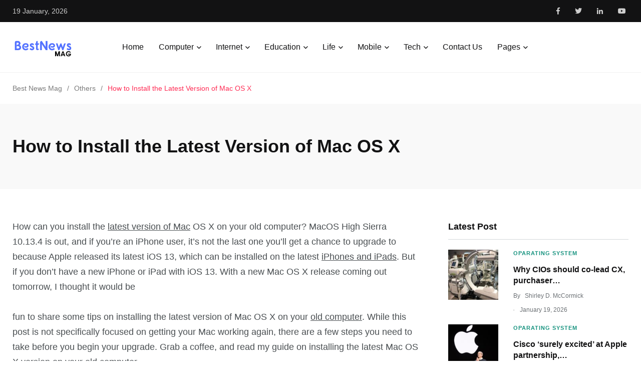

--- FILE ---
content_type: text/html; charset=UTF-8
request_url: https://bestnewsmag.com/mac-os-x/
body_size: 29190
content:
<!doctype html><html lang="en-US" prefix="og: https://ogp.me/ns#"><head><meta charset="UTF-8"><link rel="preconnect" href="https://fonts.gstatic.com/" crossorigin /><meta http-equiv="X-UA-Compatible" content="IE=edge"><meta name="viewport" content="width=device-width, initial-scale=1.0"><link rel="profile" href="https://gmpg.org/xfn/11"><link rel="pingback" href="https://bestnewsmag.com/xmlrpc.php"> <script data-cfasync="false" data-no-defer="1" data-no-minify="1" data-no-optimize="1">var ewww_webp_supported=!1;function check_webp_feature(A,e){var w;e=void 0!==e?e:function(){},ewww_webp_supported?e(ewww_webp_supported):((w=new Image).onload=function(){ewww_webp_supported=0<w.width&&0<w.height,e&&e(ewww_webp_supported)},w.onerror=function(){e&&e(!1)},w.src="data:image/webp;base64,"+{alpha:"UklGRkoAAABXRUJQVlA4WAoAAAAQAAAAAAAAAAAAQUxQSAwAAAARBxAR/Q9ERP8DAABWUDggGAAAABQBAJ0BKgEAAQAAAP4AAA3AAP7mtQAAAA=="}[A])}check_webp_feature("alpha");</script><script data-cfasync="false" data-no-defer="1" data-no-minify="1" data-no-optimize="1">var Arrive=function(c,w){"use strict";if(c.MutationObserver&&"undefined"!=typeof HTMLElement){var r,a=0,u=(r=HTMLElement.prototype.matches||HTMLElement.prototype.webkitMatchesSelector||HTMLElement.prototype.mozMatchesSelector||HTMLElement.prototype.msMatchesSelector,{matchesSelector:function(e,t){return e instanceof HTMLElement&&r.call(e,t)},addMethod:function(e,t,r){var a=e[t];e[t]=function(){return r.length==arguments.length?r.apply(this,arguments):"function"==typeof a?a.apply(this,arguments):void 0}},callCallbacks:function(e,t){t&&t.options.onceOnly&&1==t.firedElems.length&&(e=[e[0]]);for(var r,a=0;r=e[a];a++)r&&r.callback&&r.callback.call(r.elem,r.elem);t&&t.options.onceOnly&&1==t.firedElems.length&&t.me.unbindEventWithSelectorAndCallback.call(t.target,t.selector,t.callback)},checkChildNodesRecursively:function(e,t,r,a){for(var i,n=0;i=e[n];n++)r(i,t,a)&&a.push({callback:t.callback,elem:i}),0<i.childNodes.length&&u.checkChildNodesRecursively(i.childNodes,t,r,a)},mergeArrays:function(e,t){var r,a={};for(r in e)e.hasOwnProperty(r)&&(a[r]=e[r]);for(r in t)t.hasOwnProperty(r)&&(a[r]=t[r]);return a},toElementsArray:function(e){return e=void 0!==e&&("number"!=typeof e.length||e===c)?[e]:e}}),e=(l.prototype.addEvent=function(e,t,r,a){a={target:e,selector:t,options:r,callback:a,firedElems:[]};return this._beforeAdding&&this._beforeAdding(a),this._eventsBucket.push(a),a},l.prototype.removeEvent=function(e){for(var t,r=this._eventsBucket.length-1;t=this._eventsBucket[r];r--)e(t)&&(this._beforeRemoving&&this._beforeRemoving(t),(t=this._eventsBucket.splice(r,1))&&t.length&&(t[0].callback=null))},l.prototype.beforeAdding=function(e){this._beforeAdding=e},l.prototype.beforeRemoving=function(e){this._beforeRemoving=e},l),t=function(i,n){var o=new e,l=this,s={fireOnAttributesModification:!1};return o.beforeAdding(function(t){var e=t.target;e!==c.document&&e!==c||(e=document.getElementsByTagName("html")[0]);var r=new MutationObserver(function(e){n.call(this,e,t)}),a=i(t.options);r.observe(e,a),t.observer=r,t.me=l}),o.beforeRemoving(function(e){e.observer.disconnect()}),this.bindEvent=function(e,t,r){t=u.mergeArrays(s,t);for(var a=u.toElementsArray(this),i=0;i<a.length;i++)o.addEvent(a[i],e,t,r)},this.unbindEvent=function(){var r=u.toElementsArray(this);o.removeEvent(function(e){for(var t=0;t<r.length;t++)if(this===w||e.target===r[t])return!0;return!1})},this.unbindEventWithSelectorOrCallback=function(r){var a=u.toElementsArray(this),i=r,e="function"==typeof r?function(e){for(var t=0;t<a.length;t++)if((this===w||e.target===a[t])&&e.callback===i)return!0;return!1}:function(e){for(var t=0;t<a.length;t++)if((this===w||e.target===a[t])&&e.selector===r)return!0;return!1};o.removeEvent(e)},this.unbindEventWithSelectorAndCallback=function(r,a){var i=u.toElementsArray(this);o.removeEvent(function(e){for(var t=0;t<i.length;t++)if((this===w||e.target===i[t])&&e.selector===r&&e.callback===a)return!0;return!1})},this},i=new function(){var s={fireOnAttributesModification:!1,onceOnly:!1,existing:!1};function n(e,t,r){return!(!u.matchesSelector(e,t.selector)||(e._id===w&&(e._id=a++),-1!=t.firedElems.indexOf(e._id)))&&(t.firedElems.push(e._id),!0)}var c=(i=new t(function(e){var t={attributes:!1,childList:!0,subtree:!0};return e.fireOnAttributesModification&&(t.attributes=!0),t},function(e,i){e.forEach(function(e){var t=e.addedNodes,r=e.target,a=[];null!==t&&0<t.length?u.checkChildNodesRecursively(t,i,n,a):"attributes"===e.type&&n(r,i)&&a.push({callback:i.callback,elem:r}),u.callCallbacks(a,i)})})).bindEvent;return i.bindEvent=function(e,t,r){t=void 0===r?(r=t,s):u.mergeArrays(s,t);var a=u.toElementsArray(this);if(t.existing){for(var i=[],n=0;n<a.length;n++)for(var o=a[n].querySelectorAll(e),l=0;l<o.length;l++)i.push({callback:r,elem:o[l]});if(t.onceOnly&&i.length)return r.call(i[0].elem,i[0].elem);setTimeout(u.callCallbacks,1,i)}c.call(this,e,t,r)},i},o=new function(){var a={};function i(e,t){return u.matchesSelector(e,t.selector)}var n=(o=new t(function(){return{childList:!0,subtree:!0}},function(e,r){e.forEach(function(e){var t=e.removedNodes,e=[];null!==t&&0<t.length&&u.checkChildNodesRecursively(t,r,i,e),u.callCallbacks(e,r)})})).bindEvent;return o.bindEvent=function(e,t,r){t=void 0===r?(r=t,a):u.mergeArrays(a,t),n.call(this,e,t,r)},o};d(HTMLElement.prototype),d(NodeList.prototype),d(HTMLCollection.prototype),d(HTMLDocument.prototype),d(Window.prototype);var n={};return s(i,n,"unbindAllArrive"),s(o,n,"unbindAllLeave"),n}function l(){this._eventsBucket=[],this._beforeAdding=null,this._beforeRemoving=null}function s(e,t,r){u.addMethod(t,r,e.unbindEvent),u.addMethod(t,r,e.unbindEventWithSelectorOrCallback),u.addMethod(t,r,e.unbindEventWithSelectorAndCallback)}function d(e){e.arrive=i.bindEvent,s(i,e,"unbindArrive"),e.leave=o.bindEvent,s(o,e,"unbindLeave")}}(window,void 0),ewww_webp_supported=!1;function check_webp_feature(e,t){var r;ewww_webp_supported?t(ewww_webp_supported):((r=new Image).onload=function(){ewww_webp_supported=0<r.width&&0<r.height,t(ewww_webp_supported)},r.onerror=function(){t(!1)},r.src="data:image/webp;base64,"+{alpha:"UklGRkoAAABXRUJQVlA4WAoAAAAQAAAAAAAAAAAAQUxQSAwAAAARBxAR/Q9ERP8DAABWUDggGAAAABQBAJ0BKgEAAQAAAP4AAA3AAP7mtQAAAA==",animation:"UklGRlIAAABXRUJQVlA4WAoAAAASAAAAAAAAAAAAQU5JTQYAAAD/////AABBTk1GJgAAAAAAAAAAAAAAAAAAAGQAAABWUDhMDQAAAC8AAAAQBxAREYiI/gcA"}[e])}function ewwwLoadImages(e){if(e){for(var t=document.querySelectorAll(".batch-image img, .image-wrapper a, .ngg-pro-masonry-item a, .ngg-galleria-offscreen-seo-wrapper a"),r=0,a=t.length;r<a;r++)ewwwAttr(t[r],"data-src",t[r].getAttribute("data-webp")),ewwwAttr(t[r],"data-thumbnail",t[r].getAttribute("data-webp-thumbnail"));for(var i=document.querySelectorAll("div.woocommerce-product-gallery__image"),r=0,a=i.length;r<a;r++)ewwwAttr(i[r],"data-thumb",i[r].getAttribute("data-webp-thumb"))}for(var n=document.querySelectorAll("video"),r=0,a=n.length;r<a;r++)ewwwAttr(n[r],"poster",e?n[r].getAttribute("data-poster-webp"):n[r].getAttribute("data-poster-image"));for(var o,l=document.querySelectorAll("img.ewww_webp_lazy_load"),r=0,a=l.length;r<a;r++)e&&(ewwwAttr(l[r],"data-lazy-srcset",l[r].getAttribute("data-lazy-srcset-webp")),ewwwAttr(l[r],"data-srcset",l[r].getAttribute("data-srcset-webp")),ewwwAttr(l[r],"data-lazy-src",l[r].getAttribute("data-lazy-src-webp")),ewwwAttr(l[r],"data-src",l[r].getAttribute("data-src-webp")),ewwwAttr(l[r],"data-orig-file",l[r].getAttribute("data-webp-orig-file")),ewwwAttr(l[r],"data-medium-file",l[r].getAttribute("data-webp-medium-file")),ewwwAttr(l[r],"data-large-file",l[r].getAttribute("data-webp-large-file")),null!=(o=l[r].getAttribute("srcset"))&&!1!==o&&o.includes("R0lGOD")&&ewwwAttr(l[r],"src",l[r].getAttribute("data-lazy-src-webp"))),l[r].className=l[r].className.replace(/\bewww_webp_lazy_load\b/,"");for(var s=document.querySelectorAll(".ewww_webp"),r=0,a=s.length;r<a;r++)e?(ewwwAttr(s[r],"srcset",s[r].getAttribute("data-srcset-webp")),ewwwAttr(s[r],"src",s[r].getAttribute("data-src-webp")),ewwwAttr(s[r],"data-orig-file",s[r].getAttribute("data-webp-orig-file")),ewwwAttr(s[r],"data-medium-file",s[r].getAttribute("data-webp-medium-file")),ewwwAttr(s[r],"data-large-file",s[r].getAttribute("data-webp-large-file")),ewwwAttr(s[r],"data-large_image",s[r].getAttribute("data-webp-large_image")),ewwwAttr(s[r],"data-src",s[r].getAttribute("data-webp-src"))):(ewwwAttr(s[r],"srcset",s[r].getAttribute("data-srcset-img")),ewwwAttr(s[r],"src",s[r].getAttribute("data-src-img"))),s[r].className=s[r].className.replace(/\bewww_webp\b/,"ewww_webp_loaded");window.jQuery&&jQuery.fn.isotope&&jQuery.fn.imagesLoaded&&(jQuery(".fusion-posts-container-infinite").imagesLoaded(function(){jQuery(".fusion-posts-container-infinite").hasClass("isotope")&&jQuery(".fusion-posts-container-infinite").isotope()}),jQuery(".fusion-portfolio:not(.fusion-recent-works) .fusion-portfolio-wrapper").imagesLoaded(function(){jQuery(".fusion-portfolio:not(.fusion-recent-works) .fusion-portfolio-wrapper").isotope()}))}function ewwwWebPInit(e){ewwwLoadImages(e),ewwwNggLoadGalleries(e),document.arrive(".ewww_webp",function(){ewwwLoadImages(e)}),document.arrive(".ewww_webp_lazy_load",function(){ewwwLoadImages(e)}),document.arrive("videos",function(){ewwwLoadImages(e)}),"loading"==document.readyState?document.addEventListener("DOMContentLoaded",ewwwJSONParserInit):("undefined"!=typeof galleries&&ewwwNggParseGalleries(e),ewwwWooParseVariations(e))}function ewwwAttr(e,t,r){null!=r&&!1!==r&&e.setAttribute(t,r)}function ewwwJSONParserInit(){"undefined"!=typeof galleries&&check_webp_feature("alpha",ewwwNggParseGalleries),check_webp_feature("alpha",ewwwWooParseVariations)}function ewwwWooParseVariations(e){if(e)for(var t=document.querySelectorAll("form.variations_form"),r=0,a=t.length;r<a;r++){var i=t[r].getAttribute("data-product_variations"),n=!1;try{for(var o in i=JSON.parse(i))void 0!==i[o]&&void 0!==i[o].image&&(void 0!==i[o].image.src_webp&&(i[o].image.src=i[o].image.src_webp,n=!0),void 0!==i[o].image.srcset_webp&&(i[o].image.srcset=i[o].image.srcset_webp,n=!0),void 0!==i[o].image.full_src_webp&&(i[o].image.full_src=i[o].image.full_src_webp,n=!0),void 0!==i[o].image.gallery_thumbnail_src_webp&&(i[o].image.gallery_thumbnail_src=i[o].image.gallery_thumbnail_src_webp,n=!0),void 0!==i[o].image.thumb_src_webp&&(i[o].image.thumb_src=i[o].image.thumb_src_webp,n=!0));n&&ewwwAttr(t[r],"data-product_variations",JSON.stringify(i))}catch(e){}}}function ewwwNggParseGalleries(e){if(e)for(var t in galleries){var r=galleries[t];galleries[t].images_list=ewwwNggParseImageList(r.images_list)}}function ewwwNggLoadGalleries(e){e&&document.addEventListener("ngg.galleria.themeadded",function(e,t){window.ngg_galleria._create_backup=window.ngg_galleria.create,window.ngg_galleria.create=function(e,t){var r=$(e).data("id");return galleries["gallery_"+r].images_list=ewwwNggParseImageList(galleries["gallery_"+r].images_list),window.ngg_galleria._create_backup(e,t)}})}function ewwwNggParseImageList(e){for(var t in e){var r=e[t];if(void 0!==r["image-webp"]&&(e[t].image=r["image-webp"],delete e[t]["image-webp"]),void 0!==r["thumb-webp"]&&(e[t].thumb=r["thumb-webp"],delete e[t]["thumb-webp"]),void 0!==r.full_image_webp&&(e[t].full_image=r.full_image_webp,delete e[t].full_image_webp),void 0!==r.srcsets)for(var a in r.srcsets)nggSrcset=r.srcsets[a],void 0!==r.srcsets[a+"-webp"]&&(e[t].srcsets[a]=r.srcsets[a+"-webp"],delete e[t].srcsets[a+"-webp"]);if(void 0!==r.full_srcsets)for(var i in r.full_srcsets)nggFSrcset=r.full_srcsets[i],void 0!==r.full_srcsets[i+"-webp"]&&(e[t].full_srcsets[i]=r.full_srcsets[i+"-webp"],delete e[t].full_srcsets[i+"-webp"])}return e}check_webp_feature("alpha",ewwwWebPInit);</script><noscript><style>#preloader{display:none;}</style></noscript><title>How to Install the Latest Version of Mac OS X</title><meta name="description" content="The Mac OS X update is a major release, so we’ll have to wait until next month to upgrade. "/><meta name="robots" content="follow, index, max-snippet:-1, max-video-preview:-1, max-image-preview:large"/><link rel="canonical" href="https://bestnewsmag.com/mac-os-x/" /><meta property="og:locale" content="en_US" /><meta property="og:type" content="article" /><meta property="og:title" content="How to Install the Latest Version of Mac OS X" /><meta property="og:description" content="The Mac OS X update is a major release, so we’ll have to wait until next month to upgrade. " /><meta property="og:url" content="https://bestnewsmag.com/mac-os-x/" /><meta property="og:site_name" content="Best News Mag" /><meta property="article:section" content="Others" /><meta property="og:image" content="https://aws.wideinfo.org/bestnewsmag.com/wp-content/uploads/2023/05/22141231/check-version-macos.png" /><meta property="og:image:secure_url" content="https://aws.wideinfo.org/bestnewsmag.com/wp-content/uploads/2023/05/22141231/check-version-macos.png" /><meta property="og:image:width" content="1514" /><meta property="og:image:height" content="950" /><meta property="og:image:alt" content="Mac OS X" /><meta property="og:image:type" content="image/png" /><meta property="article:published_time" content="2025-12-13T01:52:20+00:00" /><meta name="twitter:card" content="summary_large_image" /><meta name="twitter:title" content="How to Install the Latest Version of Mac OS X" /><meta name="twitter:description" content="The Mac OS X update is a major release, so we’ll have to wait until next month to upgrade. " /><meta name="twitter:image" content="https://aws.wideinfo.org/bestnewsmag.com/wp-content/uploads/2023/05/22141231/check-version-macos.png" /><meta name="twitter:label1" content="Written by" /><meta name="twitter:data1" content="Shirley D. McCormick" /><meta name="twitter:label2" content="Time to read" /><meta name="twitter:data2" content="5 minutes" /> <script type="application/ld+json" class="rank-math-schema">{"@context":"https://schema.org","@graph":[{"@type":["Person","Organization"],"@id":"https://bestnewsmag.com/#person","name":"Best News Mag"},{"@type":"WebSite","@id":"https://bestnewsmag.com/#website","url":"https://bestnewsmag.com","name":"Best News Mag","publisher":{"@id":"https://bestnewsmag.com/#person"},"inLanguage":"en-US"},{"@type":"ImageObject","@id":"https://aws.wideinfo.org/bestnewsmag.com/wp-content/uploads/2023/05/22141231/check-version-macos.png","url":"https://aws.wideinfo.org/bestnewsmag.com/wp-content/uploads/2023/05/22141231/check-version-macos.png","width":"1514","height":"950","inLanguage":"en-US"},{"@type":"WebPage","@id":"https://bestnewsmag.com/mac-os-x/#webpage","url":"https://bestnewsmag.com/mac-os-x/","name":"How to Install the Latest Version of Mac OS X","datePublished":"2025-12-13T01:52:20+00:00","dateModified":"2025-12-13T01:52:20+00:00","isPartOf":{"@id":"https://bestnewsmag.com/#website"},"primaryImageOfPage":{"@id":"https://aws.wideinfo.org/bestnewsmag.com/wp-content/uploads/2023/05/22141231/check-version-macos.png"},"inLanguage":"en-US"},{"@type":"Person","@id":"https://bestnewsmag.com/author/btcnkrbr9v5j/","name":"Shirley D. McCormick","url":"https://bestnewsmag.com/author/btcnkrbr9v5j/","image":{"@type":"ImageObject","@id":"https://bestnewsmag.com/wp-content/litespeed/avatar/c408ef33c4c2b5e14be1cc34a8c0f8f5.jpg?ver=1768248836","url":"https://bestnewsmag.com/wp-content/litespeed/avatar/c408ef33c4c2b5e14be1cc34a8c0f8f5.jpg?ver=1768248836","caption":"Shirley D. McCormick","inLanguage":"en-US"}},{"@type":"BlogPosting","headline":"How to Install the Latest Version of Mac OS X","keywords":"Mac OS X","datePublished":"2025-12-13T01:52:20+00:00","dateModified":"2025-12-13T01:52:20+00:00","articleSection":"Others","author":{"@id":"https://bestnewsmag.com/author/btcnkrbr9v5j/","name":"Shirley D. McCormick"},"publisher":{"@id":"https://bestnewsmag.com/#person"},"description":"The Mac OS X update is a major release, so we\u2019ll have to wait until next month to upgrade.\u00a0","name":"How to Install the Latest Version of Mac OS X","@id":"https://bestnewsmag.com/mac-os-x/#richSnippet","isPartOf":{"@id":"https://bestnewsmag.com/mac-os-x/#webpage"},"image":{"@id":"https://aws.wideinfo.org/bestnewsmag.com/wp-content/uploads/2023/05/22141231/check-version-macos.png"},"inLanguage":"en-US","mainEntityOfPage":{"@id":"https://bestnewsmag.com/mac-os-x/#webpage"}}]}</script> <link rel='dns-prefetch' href='//fonts.googleapis.com' /><link rel="alternate" type="application/rss+xml" title="Best News Mag &raquo; Feed" href="https://bestnewsmag.com/feed/" /><link rel="alternate" title="oEmbed (JSON)" type="application/json+oembed" href="https://bestnewsmag.com/wp-json/oembed/1.0/embed?url=https%3A%2F%2Fbestnewsmag.com%2Fmac-os-x%2F" /><link rel="alternate" title="oEmbed (XML)" type="text/xml+oembed" href="https://bestnewsmag.com/wp-json/oembed/1.0/embed?url=https%3A%2F%2Fbestnewsmag.com%2Fmac-os-x%2F&#038;format=xml" /><style id='wp-img-auto-sizes-contain-inline-css' type='text/css'>img:is([sizes=auto i],[sizes^="auto," i]){contain-intrinsic-size:3000px 1500px}
/*# sourceURL=wp-img-auto-sizes-contain-inline-css */</style><style id="litespeed-ccss">ul{box-sizing:border-box}:root{--wp--preset--font-size--normal:16px;--wp--preset--font-size--huge:42px}body{--wp--preset--color--black:#000;--wp--preset--color--cyan-bluish-gray:#abb8c3;--wp--preset--color--white:#fff;--wp--preset--color--pale-pink:#f78da7;--wp--preset--color--vivid-red:#cf2e2e;--wp--preset--color--luminous-vivid-orange:#ff6900;--wp--preset--color--luminous-vivid-amber:#fcb900;--wp--preset--color--light-green-cyan:#7bdcb5;--wp--preset--color--vivid-green-cyan:#00d084;--wp--preset--color--pale-cyan-blue:#8ed1fc;--wp--preset--color--vivid-cyan-blue:#0693e3;--wp--preset--color--vivid-purple:#9b51e0;--wp--preset--color--light-grayish-magenta:#ff9500;--wp--preset--color--strong-magenta:#ff2c54;--wp--preset--color--very-light-gray:#fff;--wp--preset--color--very-dark-gray:#6b7074;--wp--preset--gradient--vivid-cyan-blue-to-vivid-purple:linear-gradient(135deg,rgba(6,147,227,1) 0%,#9b51e0 100%);--wp--preset--gradient--light-green-cyan-to-vivid-green-cyan:linear-gradient(135deg,#7adcb4 0%,#00d082 100%);--wp--preset--gradient--luminous-vivid-amber-to-luminous-vivid-orange:linear-gradient(135deg,rgba(252,185,0,1) 0%,rgba(255,105,0,1) 100%);--wp--preset--gradient--luminous-vivid-orange-to-vivid-red:linear-gradient(135deg,rgba(255,105,0,1) 0%,#cf2e2e 100%);--wp--preset--gradient--very-light-gray-to-cyan-bluish-gray:linear-gradient(135deg,#eee 0%,#a9b8c3 100%);--wp--preset--gradient--cool-to-warm-spectrum:linear-gradient(135deg,#4aeadc 0%,#9778d1 20%,#cf2aba 40%,#ee2c82 60%,#fb6962 80%,#fef84c 100%);--wp--preset--gradient--blush-light-purple:linear-gradient(135deg,#ffceec 0%,#9896f0 100%);--wp--preset--gradient--blush-bordeaux:linear-gradient(135deg,#fecda5 0%,#fe2d2d 50%,#6b003e 100%);--wp--preset--gradient--luminous-dusk:linear-gradient(135deg,#ffcb70 0%,#c751c0 50%,#4158d0 100%);--wp--preset--gradient--pale-ocean:linear-gradient(135deg,#fff5cb 0%,#b6e3d4 50%,#33a7b5 100%);--wp--preset--gradient--electric-grass:linear-gradient(135deg,#caf880 0%,#71ce7e 100%);--wp--preset--gradient--midnight:linear-gradient(135deg,#020381 0%,#2874fc 100%);--wp--preset--font-size--small:12px;--wp--preset--font-size--medium:20px;--wp--preset--font-size--large:36px;--wp--preset--font-size--x-large:42px;--wp--preset--font-size--normal:16px;--wp--preset--font-size--huge:50px;--wp--preset--spacing--20:.44rem;--wp--preset--spacing--30:.67rem;--wp--preset--spacing--40:1rem;--wp--preset--spacing--50:1.5rem;--wp--preset--spacing--60:2.25rem;--wp--preset--spacing--70:3.38rem;--wp--preset--spacing--80:5.06rem;--wp--preset--shadow--natural:6px 6px 9px rgba(0,0,0,.2);--wp--preset--shadow--deep:12px 12px 50px rgba(0,0,0,.4);--wp--preset--shadow--sharp:6px 6px 0px rgba(0,0,0,.2);--wp--preset--shadow--outlined:6px 6px 0px -3px rgba(255,255,255,1),6px 6px rgba(0,0,0,1);--wp--preset--shadow--crisp:6px 6px 0px rgba(0,0,0,1)}body{--extendify--spacing--large:var(--wp--custom--spacing--large,clamp(2em,8vw,8em))!important;--wp--preset--font-size--ext-small:1rem!important;--wp--preset--font-size--ext-medium:1.125rem!important;--wp--preset--font-size--ext-large:clamp(1.65rem,3.5vw,2.15rem)!important;--wp--preset--font-size--ext-x-large:clamp(3rem,6vw,4.75rem)!important;--wp--preset--font-size--ext-xx-large:clamp(3.25rem,7.5vw,5.75rem)!important;--wp--preset--color--black:#000!important;--wp--preset--color--white:#fff!important}.fab,.fas{-moz-osx-font-smoothing:grayscale;-webkit-font-smoothing:antialiased;display:inline-block;font-style:normal;font-variant:normal;text-rendering:auto;line-height:1}.fa-angle-up:before{content:"\f106"}.fa-facebook-f:before{content:"\f39e"}.fa-linkedin-in:before{content:"\f0e1"}.fa-twitter:before{content:"\f099"}.fa-youtube:before{content:"\f167"}.fab{font-family:"Font Awesome 5 Brands"}.fas{font-family:"Font Awesome 5 Pro";font-weight:900}@-webkit-keyframes bounce{from,20%,53%,80%,to{-webkit-animation-timing-function:cubic-bezier(.215,.61,.355,1);animation-timing-function:cubic-bezier(.215,.61,.355,1);-webkit-transform:translate3d(0,0,0);transform:translate3d(0,0,0)}40%,43%{-webkit-animation-timing-function:cubic-bezier(.755,.05,.855,.06);animation-timing-function:cubic-bezier(.755,.05,.855,.06);-webkit-transform:translate3d(0,-30px,0);transform:translate3d(0,-30px,0)}70%{-webkit-animation-timing-function:cubic-bezier(.755,.05,.855,.06);animation-timing-function:cubic-bezier(.755,.05,.855,.06);-webkit-transform:translate3d(0,-15px,0);transform:translate3d(0,-15px,0)}90%{-webkit-transform:translate3d(0,-4px,0);transform:translate3d(0,-4px,0)}}@keyframes bounce{from,20%,53%,80%,to{-webkit-animation-timing-function:cubic-bezier(.215,.61,.355,1);animation-timing-function:cubic-bezier(.215,.61,.355,1);-webkit-transform:translate3d(0,0,0);transform:translate3d(0,0,0)}40%,43%{-webkit-animation-timing-function:cubic-bezier(.755,.05,.855,.06);animation-timing-function:cubic-bezier(.755,.05,.855,.06);-webkit-transform:translate3d(0,-30px,0);transform:translate3d(0,-30px,0)}70%{-webkit-animation-timing-function:cubic-bezier(.755,.05,.855,.06);animation-timing-function:cubic-bezier(.755,.05,.855,.06);-webkit-transform:translate3d(0,-15px,0);transform:translate3d(0,-15px,0)}90%{-webkit-transform:translate3d(0,-4px,0);transform:translate3d(0,-4px,0)}}.bounce{-webkit-animation-name:bounce;animation-name:bounce;-webkit-transform-origin:center bottom;transform-origin:center bottom}.animated{-webkit-animation-duration:1s;animation-duration:1s;-webkit-animation-fill-mode:both;animation-fill-mode:both}.animated.faster{-webkit-animation-duration:.5s;animation-duration:.5s}@media (print),(prefers-reduced-motion:reduce){.animated{-webkit-animation-duration:1ms!important;animation-duration:1ms!important;-webkit-animation-iteration-count:1!important;animation-iteration-count:1!important}}:root{--blue:#007bff;--indigo:#6610f2;--purple:#6f42c1;--pink:#e83e8c;--red:#dc3545;--orange:#fd7e14;--yellow:#ffc107;--green:#28a745;--teal:#20c997;--cyan:#17a2b8;--white:#fff;--gray:#6c757d;--gray-dark:#343a40;--primary:#007bff;--secondary:#6c757d;--success:#28a745;--info:#17a2b8;--warning:#ffc107;--danger:#dc3545;--light:#f8f9fa;--dark:#343a40;--breakpoint-xs:0;--breakpoint-sm:576px;--breakpoint-md:768px;--breakpoint-lg:992px;--breakpoint-xl:1200px;--font-family-sans-serif:-apple-system,BlinkMacSystemFont,"Segoe UI",Roboto,"Helvetica Neue",Arial,"Noto Sans",sans-serif,"Apple Color Emoji","Segoe UI Emoji","Segoe UI Symbol","Noto Color Emoji";--font-family-monospace:SFMono-Regular,Menlo,Monaco,Consolas,"Liberation Mono","Courier New",monospace}*,:after,:before{box-sizing:border-box}html{font-family:sans-serif;line-height:1.15;-webkit-text-size-adjust:100%}article,aside,header,main,nav,section{display:block}body{margin:0;font-family:-apple-system,BlinkMacSystemFont,"Segoe UI",Roboto,"Helvetica Neue",Arial,"Noto Sans",sans-serif,"Apple Color Emoji","Segoe UI Emoji","Segoe UI Symbol","Noto Color Emoji";font-size:1rem;font-weight:400;line-height:1.5;color:#212529;text-align:left;background-color:#fff}h1,h3{margin-top:0;margin-bottom:.5rem}p{margin-top:0;margin-bottom:1rem}ul{margin-top:0;margin-bottom:1rem}ul ul{margin-bottom:0}a{color:#007bff;text-decoration:none;background-color:transparent}img{vertical-align:middle;border-style:none}label{display:inline-block;margin-bottom:.5rem}input{margin:0;font-family:inherit;font-size:inherit;line-height:inherit}input{overflow:visible}::-webkit-file-upload-button{font:inherit;-webkit-appearance:button}h1,h3{margin-bottom:.5rem;font-family:inherit;font-weight:500;line-height:1.2;color:inherit}h1{font-size:2.5rem}h3{font-size:1.75rem}.list-inline{padding-left:0;list-style:none}.container{width:100%;padding-right:15px;padding-left:15px;margin-right:auto;margin-left:auto}@media (min-width:576px){.container{max-width:540px}}@media (min-width:768px){.container{max-width:720px}}@media (min-width:992px){.container{max-width:960px}}@media (min-width:1200px){.container{max-width:1140px}}.row{display:-ms-flexbox;display:flex;-ms-flex-wrap:wrap;flex-wrap:wrap;margin-right:-15px;margin-left:-15px}.col-lg-12,.col-md,.col-md-auto,.col-xl-4,.col-xl-8{position:relative;width:100%;padding-right:15px;padding-left:15px}@media (min-width:768px){.col-md{-ms-flex-preferred-size:0;flex-basis:0;-ms-flex-positive:1;flex-grow:1;max-width:100%}.col-md-auto{-ms-flex:0 0 auto;flex:0 0 auto;width:auto;max-width:100%}}@media (min-width:992px){.col-lg-12{-ms-flex:0 0 100%;flex:0 0 100%;max-width:100%}}@media (min-width:1200px){.col-xl-4{-ms-flex:0 0 33.333333%;flex:0 0 33.333333%;max-width:33.333333%}.col-xl-8{-ms-flex:0 0 66.666667%;flex:0 0 66.666667%;max-width:66.666667%}}.navbar{position:relative;display:-ms-flexbox;display:flex;-ms-flex-wrap:wrap;flex-wrap:wrap;-ms-flex-align:center;align-items:center;-ms-flex-pack:justify;justify-content:space-between;padding:.5rem 1rem}.navbar>.container{display:-ms-flexbox;display:flex;-ms-flex-wrap:wrap;flex-wrap:wrap;-ms-flex-align:center;align-items:center;-ms-flex-pack:justify;justify-content:space-between}.media{display:-ms-flexbox;display:flex;-ms-flex-align:start;align-items:flex-start}.media-body{-ms-flex:1;flex:1}.bg-white{background-color:#fff!important}.d-block{display:block!important}.d-flex{display:-ms-flexbox!important;display:flex!important}@media (min-width:992px){.d-lg-none{display:none!important}}.flex-row{-ms-flex-direction:row!important;flex-direction:row!important}.justify-content-center{-ms-flex-pack:center!important;justify-content:center!important}.align-items-center{-ms-flex-align:center!important;align-items:center!important}.align-self-center{-ms-flex-item-align:center!important;align-self:center!important}@media (min-width:768px){.justify-content-md-start{-ms-flex-pack:start!important;justify-content:flex-start!important}}.ml-auto{margin-left:auto!important}:root{--primary-font:'Poppins',sans-serif;--secondary-font:'Roboto',sans-serif;--font-awesome:'Font Awesome 5 Pro';--primary-color:#ff2c54;--secondary-color:#ff9500;--action-color:#fecc00;--grey-dark-key:#000;--grey-dark-one:#121213;--grey-dark-two:#494e51;--grey-dark-three:#6b7074;--grey-dark-four:#7b7b7b;--grey-dark-five:#2b2b2b;--grey-dark-six:#cecece;--grey-dark-seven:#1a1a1a;--grey-dark-eight:#3f3f3f;--grey-mid:#c1c6c9;--grey-light-one:#d3d7da;--grey-light-two:#f0f0f0;--grey-light-three:#f9f9f9;--border-color:#e6e6e6;--color-white:#fff;--color-success:#3eb75e;--color-warning:#ff8f3c;--color-info:#1ba2db;--color-danger:#ff0003;--color-facebook:#3b5997;--color-twitter:#1ba1f2;--color-youtube:#ed4141;--color-linkedin:#0077b5;--color-pinterest:#e60022;--color-instagram:#c231a1;--color-vimeo:#00adef;--color-twitch:#6441a3;--color-green-one:#4cd965;--color-green-two:#3cd289;--color-green-three:#008079;--color-blue-one:#007aff;--color-blue-two:#5ac8fa;--color-blue-three:#01abf2;--color-blue-four:#4c8ebc;--color-red-one:#ff3a30;--color-red-two:#ff4f00;--color-purple-one:#5856d5;--color-purple-two:#ca9cf4;--color-yellow-one:#ffd400;--color-yellow-two:#fde953;--color-blue-grey-one:#3f5573;--radius:4px;--radius-big:6px;--radius-small:2px;--p-light:300;--p-regular:400;--p-medium:500;--p-semi-bold:600;--p-bold:700;--p-extra-bold:800;--p-black:900;--s-light:300;--s-regular:400;--s-medium:500;--s-bold:700;--s-black:900;--shadow-light:0 2px 6px 0 rgba(0,0,0,.05);--shadow-dark:0 2px 6px 0 rgba(0,0,0,.2);--cubic-easing:cubic-bezier(.86,0,.07,1)}.m-b-xs-0{margin-bottom:0!important}.m-r-xs-20{margin-right:2rem!important}.m-r-xs-30{margin-right:3rem!important}.p-t-xs-60{padding-top:6rem!important}html{font-family:sans-serif;-webkit-text-size-adjust:100%;-ms-text-size-adjust:100%;font-size:10px}body{margin:0}article,aside,header,main,nav,section{display:block}a{background-color:transparent}img{border:0}input{color:inherit;font:inherit;margin:0}input::-moz-focus-inner{border:0;padding:0}input{line-height:normal}body,input{color:#707070;font-size:15px;font-weight:400;line-height:1.5}h1,h3{clear:both}p{margin-bottom:1.5em}ins{background:#fcd9e0;text-decoration:none}html{-webkit-box-sizing:border-box;box-sizing:border-box}*,*:before,*:after{-webkit-box-sizing:inherit;box-sizing:inherit}body{background:#fff}ul{padding-left:30px}ul ul ul{margin-bottom:0}ul{list-style:disc}li>ul{margin-bottom:0}img{height:auto;max-width:100%}input[type=text]{color:#121213;border:1px solid #d3d7da}a:link,a:visited{text-decoration:none}.axil-header:before,.axil-header:after{content:"";display:table;table-layout:fixed}.axil-header:after{clear:both}.widget{margin:0 0 3rem}.widget li{margin-top:1rem;margin-bottom:1rem}.post-cat{text-transform:uppercase}.breadcrumb-wrapper{font-family:var(--secondary-font)}.breadcrumb-wrapper nav{display:-webkit-box;display:-ms-flexbox;display:flex}.breadcrumb-wrapper nav span{font-size:1.4rem;line-height:2.2rem;color:var(--primary-color)}.breadcrumb-wrapper nav span a span{font-size:1.4rem;line-height:2.2rem;color:var(--grey-dark-four)!important}.breadcrumb-wrapper nav span.dvdr{font-size:1.4rem;line-height:2.2rem;color:var(--grey-dark-four)!important;margin:0 1rem}.main-navigation a:link,.main-navigation a:visited{outline:0;color:inherit}.post-details a{text-decoration:underline}html{font-size:10px;margin:0;padding:0;overflow-x:hidden}body{position:relative;font-family:var(--primary-font);font-size:1.6rem;line-height:1.7;margin:0;padding:0;color:var(--grey-dark-two)}img{vertical-align:middle}p{margin-bottom:3rem}ul{font-family:var(--secondary-font);font-size:1.8rem;line-height:3rem;padding-left:3rem;margin-bottom:0}@media (max-width:991px){ul{font-size:16px}}a{outline:none}a{color:inherit}h3 a{color:inherit}.container{position:relative}@media (min-width:1025px){.container{max-width:1260px}}.list-inline{display:-webkit-box;display:-ms-flexbox;display:flex;-ms-flex-wrap:wrap;flex-wrap:wrap;-webkit-box-align:center;-ms-flex-align:center;align-items:center}.site-logo{display:block;padding:2.6rem 0 2.5rem}@media (max-width:991px){.site-logo{padding:0}}.media-body{word-break:break-word}.bg-grey-dark-one{background-color:var(--grey-dark-one)}.bg-grey-light-three{background-color:var(--grey-light-three)}h1,h3{font-family:var(--primary-font);color:var(--grey-dark-one);font-weight:var(--p-semi-bold);line-height:1.4;margin-bottom:2rem;word-break:break-word}h1{font-size:4.2rem}@media (max-width:991px){h1{font-size:3.2rem}}h3{font-size:3rem}@media (max-width:991px){h3{font-size:2rem}}p{font-family:var(--secondary-font);font-size:1.8rem;line-height:1.7;color:var(--grey-dark-two)}@media (max-width:991px){p{font-size:16px}}.banner{background-size:cover;background-repeat:no-repeat;background-position:center center}::-webkit-input-placeholder{color:var(--grey-dark-four);opacity:1}:-ms-input-placeholder{color:var(--grey-dark-four);opacity:1}::-ms-input-placeholder{color:var(--grey-dark-four);opacity:1}::placeholder{color:var(--grey-dark-four);opacity:1}:-ms-input-placeholder{color:var(--grey-dark-four)}::-ms-input-placeholder{color:var(--grey-dark-four)}input[type=text]{display:block;width:100%;height:auto;border:none;background:0 0;font-family:var(--secondary-font);font-size:1.6rem;line-height:3rem;color:var(--grey-dark-one);padding:.9rem 2rem;border-radius:0;-webkit-box-shadow:none;box-shadow:none;border:.2rem solid var(--grey-light-one);-webkit-appearance:none;-moz-appearance:none;appearance:none}label{position:relative;top:0;left:0;font-size:1.4rem;line-height:2.2rem;color:var(--grey-dark-four);padding:0 1rem;margin-bottom:0}.social-share{display:-webkit-box;display:-ms-flexbox;display:flex;-ms-flex-wrap:wrap;flex-wrap:wrap;list-style:none;padding:0;margin:0;overflow:hidden}.social-share li{margin-right:1rem}.social-share li a{font-size:2rem;color:var(--grey-dark-one)}@media (max-width:991px){.main-nav-wrapper{display:none}}.brand-logo{max-width:17rem;max-height:5rem}@media (max-width:767px){.brand-logo{max-height:5rem;max-width:13rem}}.main-navigation{margin:0;padding:0 0 0 4.4rem}@media (max-width:991px){.main-navigation{opacity:0;visibility:hidden}}.main-navigation li{position:relative;margin-right:2rem;font-family:var(--primary-font);font-size:1.6rem;line-height:2.4rem;color:#fff;font-weight:var(--p-medium);padding:3.1rem .5rem 3rem}.main-navigation li.has-dropdown{margin-right:3.4rem}@media (max-width:1199px){.main-navigation li.has-dropdown{margin-right:2rem}}@media (max-width:991px){.main-navigation li.has-dropdown{margin-right:0}}@media (max-width:1199px){.main-navigation li{margin-right:.5rem}}@media (max-width:991px){.main-navigation li{margin-right:0;padding:.5rem 0;width:100%;text-align:center;color:#fff!important}}.main-navigation a{position:relative;display:-webkit-inline-box;display:-ms-inline-flexbox;display:inline-flex;font-weight:inherit;width:auto;white-space:nowrap}.main-navigation a:before{content:"";position:absolute;bottom:0;left:0;width:0;height:.2rem;background-color:currentColor}@media (max-width:991px){.main-navigation a{color:inherit}}.main-navigation .submenu li.has-dropdown{margin-right:0}.main-navigation .submenu li a{display:inline}.navbar{padding:0;z-index:999}@media (max-width:991px){.navbar{padding:2.2rem 0}}.navbar-inner{display:-webkit-box;display:-ms-flexbox;display:flex;width:100%;-webkit-box-align:center;-ms-flex-align:center;align-items:center}.submenu{position:absolute;top:100%;left:0;min-width:25rem;background:var(--grey-dark-one);padding:2rem 0;list-style:none;opacity:0;visibility:hidden;-webkit-transform:scale(0);-ms-transform:scale(0);transform:scale(0);-webkit-transform-origin:top left;-ms-transform-origin:top left;transform-origin:top left;z-index:99}.submenu li{display:block;margin-right:0;padding:0 3rem;font-size:1.5rem;line-height:3.4rem;font-weight:var(--p-regular)}@media (max-width:991px){.submenu li{padding:0!important}}.submenu li a{width:auto}@media (max-width:991px){.submenu li a{width:auto}}.submenu li:after{position:absolute;right:3rem;top:0}.submenu .submenu{top:0;left:100%}@media (max-width:991px){.submenu{top:5.7rem}}@media (max-width:991px){.submenu{min-width:auto;visibility:visible;opacity:1;position:static;display:none;padding:0;background:0 0;margin-top:2rem;-webkit-transform:scale(1);-ms-transform:scale(1);transform:scale(1)}}.submenu .has-dropdown>a:after{top:-.4rem}.has-dropdown{position:relative}.has-dropdown>a{overflow:visible;position:relative}.has-dropdown>a:after{content:"\f107";position:absolute;top:.1rem;right:-1.5rem;font-family:var(--font-awesome);font-size:1.4rem;line-height:inherit;color:inherit;margin-left:.5rem;width:auto;height:auto}@media (max-width:991px){.has-dropdown{text-align:center}}.main-nav-toggler{position:fixed;bottom:2rem;right:2rem;width:4rem;height:4rem;background:var(--primary-color);border-radius:100%;z-index:9999;padding:.7rem 1rem;-webkit-box-shadow:0 .3rem .5rem rgba(0,0,0,.3);box-shadow:0 .3rem .5rem rgba(0,0,0,.3)}.main-nav-toggler .toggler-inner{position:fixed;bottom:2.7rem;right:3.1rem}.main-nav-toggler span{position:relative;display:block;width:1.9rem;height:.2rem;background:#fff;margin:.5rem 0}.navbar .container{position:static}.navbar.bg-white{border-bottom:1px solid var(--grey-light-two)}.navbar.bg-white .main-navigation li{color:var(--grey-dark-one)}.navbar.bg-white .submenu{background:var(--color-white);-webkit-box-shadow:var(--shadow-dark);box-shadow:var(--shadow-dark)}@media (max-width:991px){.navbar.bg-white .submenu{background:0 0;-webkit-box-shadow:none;box-shadow:none}}.axil-sticky-menu .page-header{position:fixed;top:0;left:0;width:100%;z-index:99}.breadcrumb-wrapper{padding:2rem 0}@media (max-width:767px){.breadcrumb-wrapper{display:none}}.post-block{margin-bottom:3rem}.post-block>a{position:relative}.post-block .axil-post-title{font-size:2rem;margin-bottom:1rem}@media (max-width:991px){.post-block .axil-post-title{font-size:1.4rem;margin-bottom:1rem}}.post-block>a{display:block;margin-right:3rem;-ms-flex-item-align:start!important;align-self:flex-start!important;overflow:hidden}@media (max-width:767px){.post-block>a{margin-right:2rem;-ms-flex-item-align:start!important;align-self:flex-start!important}}.post-block img{width:100%;max-width:15rem;margin:0!important}@media (max-width:767px){.post-block img{max-width:10rem;width:100%;margin:0!important}}@media (max-width:767px){.post-block__small{display:-webkit-box;display:-ms-flexbox;display:flex}.post-block__small>a{margin:0 2rem 0 0}.post-block__small img{max-width:100%;margin:0!important}}.post-block__small{margin-bottom:2rem}.post-block__small .axil-post-title{font-size:1.6rem;margin-bottom:1rem}.post-block__small img{max-width:10rem}.post-block__small .post-metas ul{font-size:1.2rem;line-height:1.8rem}.post-cat-group{display:-webkit-box;display:-ms-flexbox;display:flex;-ms-flex-wrap:wrap;flex-wrap:wrap;-webkit-box-align:center;-ms-flex-align:center;align-items:center;margin-bottom:.5rem!important}.post-cat{display:block;font-family:var(--secondary-font);font-size:1.1rem;line-height:1.4rem;font-weight:var(--s-bold);margin:0 1rem 1rem 0;letter-spacing:.1rem}.post-metas ul{font-family:var(--primary-font);font-size:1.4rem;line-height:2.1rem;color:var(--grey-dark-three);font-weight:var(--p-light);padding:0!important;margin:0 0 -1rem}@media (max-width:991px){.post-metas ul{font-size:1.2rem}}.post-metas li{position:relative;margin-right:1.2rem;margin-bottom:1rem;margin-top:0}.post-metas i{padding:0 1rem 0 0}.post-metas i.dot{position:relative;top:-.3rem}.right-sidebar .axil-main-sidebar{padding-left:3rem}@media (max-width:1199px){.right-sidebar .axil-main-sidebar{padding-left:0}}.tab-pane .post-cat-group{display:none}.banner{position:relative;background-color:var(--grey-light-three)}.banner__default{padding:6rem 0}.post-details:before,.post-details:after{content:" ";display:block;clear:both}.post-details>*:first-child{margin-top:0}.axil-post-title{font-size:3.6rem}@media (max-width:767px){.axil-post-title{font-size:2.4rem}}@media (max-width:991px){h1.axil-post-title{font-size:3rem}}.papr-container{min-height:500px}.header-top{padding:.5rem 0;position:relative;z-index:999}@media (max-width:991px){.header-top{display:none}}.header-top li,.header-top .current-date{display:block;font-family:var(--secondary-font);font-size:1.4rem;line-height:2.4rem;color:var(--grey-dark-six);font-weight:var(--s-regular);padding:.5rem}.header-top .current-date{padding:.5rem 0}@media (max-width:767px){.header-top .current-date{display:block;width:100%;text-align:center}}.header-top-nav{display:-webkit-box;display:-ms-flexbox;display:flex;-ms-flex-wrap:wrap;flex-wrap:wrap;list-style:none;padding:0}.header-top__social-share li{margin:0 0 0 2rem}.header-top__social-share li a{font-size:1.4rem;line-height:2.4rem;color:var(--grey-dark-six);padding:0}html{position:relative}html:after{content:" ";position:absolute;top:0;left:0;width:100%;height:100%;background:rgba(0,0,0,.4);z-index:999;opacity:0;visibility:hidden}.axil-top-scroll{position:fixed;right:2rem;bottom:-2rem;display:block;width:4rem;height:4rem;font-size:1.8rem;line-height:4rem;color:#fff;text-align:center;opacity:0;z-index:5;border-radius:50%;background-color:var(--primary-color);-webkit-box-shadow:0 .3rem .5rem rgba(0,0,0,.3);box-shadow:0 .3rem .5rem rgba(0,0,0,.3)}.widget-title{display:-webkit-box;display:-ms-flexbox;display:flex;-ms-flex-wrap:wrap;flex-wrap:wrap;-webkit-box-align:center;-ms-flex-align:center;align-items:center;margin-bottom:2rem;padding-bottom:1rem;border-bottom:.1rem solid var(--grey-light-one)}.widget-title h3{font-size:1.8rem;line-height:3rem;margin-bottom:0}.widgets-sidebar ul{padding-left:1.8rem;margin-bottom:-1rem}.light-logo{display:none}.papr-container{padding-top:0}.papr-container{padding-bottom:0}.lazyload{background-image:none!important}.lazyload:before{background-image:none!important}.lwptoc_item{margin-top:2px}.lwptoc_item:first-child{margin-top:0}.lwptoc-baseItems .lwptoc_items{font-size:90%}.lwptoc-notInherit .lwptoc_i DIV A{box-shadow:none!important;border:none!important;text-decoration:none!important}.lwptoc-light .lwptoc_i A{color:#3175e4}.lwptoc-light .lwptoc_items A:visited{color:#000394}</style><script src="[data-uri]" defer></script><script data-optimized="1" src="https://bestnewsmag.com/wp-content/plugins/litespeed-cache/assets/js/webfontloader.min.js" defer></script><link rel="preload" data-asynced="1" data-optimized="2" as="style" onload="this.onload=null;this.rel='stylesheet'" href="https://bestnewsmag.com/wp-content/litespeed/ucss/f62664ea3b84b34d7a4deab59928875e.css?ver=cedec" /><script src="[data-uri]" defer></script> <style id='wp-block-library-theme-inline-css' type='text/css'>.wp-block-audio :where(figcaption){color:#555;font-size:13px;text-align:center}.is-dark-theme .wp-block-audio :where(figcaption){color:#ffffffa6}.wp-block-audio{margin:0 0 1em}.wp-block-code{border:1px solid #ccc;border-radius:4px;font-family:Menlo,Consolas,monaco,monospace;padding:.8em 1em}.wp-block-embed :where(figcaption){color:#555;font-size:13px;text-align:center}.is-dark-theme .wp-block-embed :where(figcaption){color:#ffffffa6}.wp-block-embed{margin:0 0 1em}.blocks-gallery-caption{color:#555;font-size:13px;text-align:center}.is-dark-theme .blocks-gallery-caption{color:#ffffffa6}:root :where(.wp-block-image figcaption){color:#555;font-size:13px;text-align:center}.is-dark-theme :root :where(.wp-block-image figcaption){color:#ffffffa6}.wp-block-image{margin:0 0 1em}.wp-block-pullquote{border-bottom:4px solid;border-top:4px solid;color:currentColor;margin-bottom:1.75em}.wp-block-pullquote :where(cite),.wp-block-pullquote :where(footer),.wp-block-pullquote__citation{color:currentColor;font-size:.8125em;font-style:normal;text-transform:uppercase}.wp-block-quote{border-left:.25em solid;margin:0 0 1.75em;padding-left:1em}.wp-block-quote cite,.wp-block-quote footer{color:currentColor;font-size:.8125em;font-style:normal;position:relative}.wp-block-quote:where(.has-text-align-right){border-left:none;border-right:.25em solid;padding-left:0;padding-right:1em}.wp-block-quote:where(.has-text-align-center){border:none;padding-left:0}.wp-block-quote.is-large,.wp-block-quote.is-style-large,.wp-block-quote:where(.is-style-plain){border:none}.wp-block-search .wp-block-search__label{font-weight:700}.wp-block-search__button{border:1px solid #ccc;padding:.375em .625em}:where(.wp-block-group.has-background){padding:1.25em 2.375em}.wp-block-separator.has-css-opacity{opacity:.4}.wp-block-separator{border:none;border-bottom:2px solid;margin-left:auto;margin-right:auto}.wp-block-separator.has-alpha-channel-opacity{opacity:1}.wp-block-separator:not(.is-style-wide):not(.is-style-dots){width:100px}.wp-block-separator.has-background:not(.is-style-dots){border-bottom:none;height:1px}.wp-block-separator.has-background:not(.is-style-wide):not(.is-style-dots){height:2px}.wp-block-table{margin:0 0 1em}.wp-block-table td,.wp-block-table th{word-break:normal}.wp-block-table :where(figcaption){color:#555;font-size:13px;text-align:center}.is-dark-theme .wp-block-table :where(figcaption){color:#ffffffa6}.wp-block-video :where(figcaption){color:#555;font-size:13px;text-align:center}.is-dark-theme .wp-block-video :where(figcaption){color:#ffffffa6}.wp-block-video{margin:0 0 1em}:root :where(.wp-block-template-part.has-background){margin-bottom:0;margin-top:0;padding:1.25em 2.375em}
/*# sourceURL=/wp-includes/css/dist/block-library/theme.min.css */</style><style id='classic-theme-styles-inline-css' type='text/css'>/*! This file is auto-generated */
.wp-block-button__link{color:#fff;background-color:#32373c;border-radius:9999px;box-shadow:none;text-decoration:none;padding:calc(.667em + 2px) calc(1.333em + 2px);font-size:1.125em}.wp-block-file__button{background:#32373c;color:#fff;text-decoration:none}
/*# sourceURL=/wp-includes/css/classic-themes.min.css */</style><style id='global-styles-inline-css' type='text/css'>:root{--wp--preset--aspect-ratio--square: 1;--wp--preset--aspect-ratio--4-3: 4/3;--wp--preset--aspect-ratio--3-4: 3/4;--wp--preset--aspect-ratio--3-2: 3/2;--wp--preset--aspect-ratio--2-3: 2/3;--wp--preset--aspect-ratio--16-9: 16/9;--wp--preset--aspect-ratio--9-16: 9/16;--wp--preset--color--black: #000000;--wp--preset--color--cyan-bluish-gray: #abb8c3;--wp--preset--color--white: #ffffff;--wp--preset--color--pale-pink: #f78da7;--wp--preset--color--vivid-red: #cf2e2e;--wp--preset--color--luminous-vivid-orange: #ff6900;--wp--preset--color--luminous-vivid-amber: #fcb900;--wp--preset--color--light-green-cyan: #7bdcb5;--wp--preset--color--vivid-green-cyan: #00d084;--wp--preset--color--pale-cyan-blue: #8ed1fc;--wp--preset--color--vivid-cyan-blue: #0693e3;--wp--preset--color--vivid-purple: #9b51e0;--wp--preset--color--light-grayish-magenta: #FF9500;--wp--preset--color--strong-magenta: #FF2C54;--wp--preset--color--very-light-gray: #ffffff;--wp--preset--color--very-dark-gray: #6B7074;--wp--preset--gradient--vivid-cyan-blue-to-vivid-purple: linear-gradient(135deg,rgb(6,147,227) 0%,rgb(155,81,224) 100%);--wp--preset--gradient--light-green-cyan-to-vivid-green-cyan: linear-gradient(135deg,rgb(122,220,180) 0%,rgb(0,208,130) 100%);--wp--preset--gradient--luminous-vivid-amber-to-luminous-vivid-orange: linear-gradient(135deg,rgb(252,185,0) 0%,rgb(255,105,0) 100%);--wp--preset--gradient--luminous-vivid-orange-to-vivid-red: linear-gradient(135deg,rgb(255,105,0) 0%,rgb(207,46,46) 100%);--wp--preset--gradient--very-light-gray-to-cyan-bluish-gray: linear-gradient(135deg,rgb(238,238,238) 0%,rgb(169,184,195) 100%);--wp--preset--gradient--cool-to-warm-spectrum: linear-gradient(135deg,rgb(74,234,220) 0%,rgb(151,120,209) 20%,rgb(207,42,186) 40%,rgb(238,44,130) 60%,rgb(251,105,98) 80%,rgb(254,248,76) 100%);--wp--preset--gradient--blush-light-purple: linear-gradient(135deg,rgb(255,206,236) 0%,rgb(152,150,240) 100%);--wp--preset--gradient--blush-bordeaux: linear-gradient(135deg,rgb(254,205,165) 0%,rgb(254,45,45) 50%,rgb(107,0,62) 100%);--wp--preset--gradient--luminous-dusk: linear-gradient(135deg,rgb(255,203,112) 0%,rgb(199,81,192) 50%,rgb(65,88,208) 100%);--wp--preset--gradient--pale-ocean: linear-gradient(135deg,rgb(255,245,203) 0%,rgb(182,227,212) 50%,rgb(51,167,181) 100%);--wp--preset--gradient--electric-grass: linear-gradient(135deg,rgb(202,248,128) 0%,rgb(113,206,126) 100%);--wp--preset--gradient--midnight: linear-gradient(135deg,rgb(2,3,129) 0%,rgb(40,116,252) 100%);--wp--preset--font-size--small: 12px;--wp--preset--font-size--medium: 20px;--wp--preset--font-size--large: 36px;--wp--preset--font-size--x-large: 42px;--wp--preset--font-size--normal: 16px;--wp--preset--font-size--huge: 50px;--wp--preset--spacing--20: 0.44rem;--wp--preset--spacing--30: 0.67rem;--wp--preset--spacing--40: 1rem;--wp--preset--spacing--50: 1.5rem;--wp--preset--spacing--60: 2.25rem;--wp--preset--spacing--70: 3.38rem;--wp--preset--spacing--80: 5.06rem;--wp--preset--shadow--natural: 6px 6px 9px rgba(0, 0, 0, 0.2);--wp--preset--shadow--deep: 12px 12px 50px rgba(0, 0, 0, 0.4);--wp--preset--shadow--sharp: 6px 6px 0px rgba(0, 0, 0, 0.2);--wp--preset--shadow--outlined: 6px 6px 0px -3px rgb(255, 255, 255), 6px 6px rgb(0, 0, 0);--wp--preset--shadow--crisp: 6px 6px 0px rgb(0, 0, 0);}:where(.is-layout-flex){gap: 0.5em;}:where(.is-layout-grid){gap: 0.5em;}body .is-layout-flex{display: flex;}.is-layout-flex{flex-wrap: wrap;align-items: center;}.is-layout-flex > :is(*, div){margin: 0;}body .is-layout-grid{display: grid;}.is-layout-grid > :is(*, div){margin: 0;}:where(.wp-block-columns.is-layout-flex){gap: 2em;}:where(.wp-block-columns.is-layout-grid){gap: 2em;}:where(.wp-block-post-template.is-layout-flex){gap: 1.25em;}:where(.wp-block-post-template.is-layout-grid){gap: 1.25em;}.has-black-color{color: var(--wp--preset--color--black) !important;}.has-cyan-bluish-gray-color{color: var(--wp--preset--color--cyan-bluish-gray) !important;}.has-white-color{color: var(--wp--preset--color--white) !important;}.has-pale-pink-color{color: var(--wp--preset--color--pale-pink) !important;}.has-vivid-red-color{color: var(--wp--preset--color--vivid-red) !important;}.has-luminous-vivid-orange-color{color: var(--wp--preset--color--luminous-vivid-orange) !important;}.has-luminous-vivid-amber-color{color: var(--wp--preset--color--luminous-vivid-amber) !important;}.has-light-green-cyan-color{color: var(--wp--preset--color--light-green-cyan) !important;}.has-vivid-green-cyan-color{color: var(--wp--preset--color--vivid-green-cyan) !important;}.has-pale-cyan-blue-color{color: var(--wp--preset--color--pale-cyan-blue) !important;}.has-vivid-cyan-blue-color{color: var(--wp--preset--color--vivid-cyan-blue) !important;}.has-vivid-purple-color{color: var(--wp--preset--color--vivid-purple) !important;}.has-black-background-color{background-color: var(--wp--preset--color--black) !important;}.has-cyan-bluish-gray-background-color{background-color: var(--wp--preset--color--cyan-bluish-gray) !important;}.has-white-background-color{background-color: var(--wp--preset--color--white) !important;}.has-pale-pink-background-color{background-color: var(--wp--preset--color--pale-pink) !important;}.has-vivid-red-background-color{background-color: var(--wp--preset--color--vivid-red) !important;}.has-luminous-vivid-orange-background-color{background-color: var(--wp--preset--color--luminous-vivid-orange) !important;}.has-luminous-vivid-amber-background-color{background-color: var(--wp--preset--color--luminous-vivid-amber) !important;}.has-light-green-cyan-background-color{background-color: var(--wp--preset--color--light-green-cyan) !important;}.has-vivid-green-cyan-background-color{background-color: var(--wp--preset--color--vivid-green-cyan) !important;}.has-pale-cyan-blue-background-color{background-color: var(--wp--preset--color--pale-cyan-blue) !important;}.has-vivid-cyan-blue-background-color{background-color: var(--wp--preset--color--vivid-cyan-blue) !important;}.has-vivid-purple-background-color{background-color: var(--wp--preset--color--vivid-purple) !important;}.has-black-border-color{border-color: var(--wp--preset--color--black) !important;}.has-cyan-bluish-gray-border-color{border-color: var(--wp--preset--color--cyan-bluish-gray) !important;}.has-white-border-color{border-color: var(--wp--preset--color--white) !important;}.has-pale-pink-border-color{border-color: var(--wp--preset--color--pale-pink) !important;}.has-vivid-red-border-color{border-color: var(--wp--preset--color--vivid-red) !important;}.has-luminous-vivid-orange-border-color{border-color: var(--wp--preset--color--luminous-vivid-orange) !important;}.has-luminous-vivid-amber-border-color{border-color: var(--wp--preset--color--luminous-vivid-amber) !important;}.has-light-green-cyan-border-color{border-color: var(--wp--preset--color--light-green-cyan) !important;}.has-vivid-green-cyan-border-color{border-color: var(--wp--preset--color--vivid-green-cyan) !important;}.has-pale-cyan-blue-border-color{border-color: var(--wp--preset--color--pale-cyan-blue) !important;}.has-vivid-cyan-blue-border-color{border-color: var(--wp--preset--color--vivid-cyan-blue) !important;}.has-vivid-purple-border-color{border-color: var(--wp--preset--color--vivid-purple) !important;}.has-vivid-cyan-blue-to-vivid-purple-gradient-background{background: var(--wp--preset--gradient--vivid-cyan-blue-to-vivid-purple) !important;}.has-light-green-cyan-to-vivid-green-cyan-gradient-background{background: var(--wp--preset--gradient--light-green-cyan-to-vivid-green-cyan) !important;}.has-luminous-vivid-amber-to-luminous-vivid-orange-gradient-background{background: var(--wp--preset--gradient--luminous-vivid-amber-to-luminous-vivid-orange) !important;}.has-luminous-vivid-orange-to-vivid-red-gradient-background{background: var(--wp--preset--gradient--luminous-vivid-orange-to-vivid-red) !important;}.has-very-light-gray-to-cyan-bluish-gray-gradient-background{background: var(--wp--preset--gradient--very-light-gray-to-cyan-bluish-gray) !important;}.has-cool-to-warm-spectrum-gradient-background{background: var(--wp--preset--gradient--cool-to-warm-spectrum) !important;}.has-blush-light-purple-gradient-background{background: var(--wp--preset--gradient--blush-light-purple) !important;}.has-blush-bordeaux-gradient-background{background: var(--wp--preset--gradient--blush-bordeaux) !important;}.has-luminous-dusk-gradient-background{background: var(--wp--preset--gradient--luminous-dusk) !important;}.has-pale-ocean-gradient-background{background: var(--wp--preset--gradient--pale-ocean) !important;}.has-electric-grass-gradient-background{background: var(--wp--preset--gradient--electric-grass) !important;}.has-midnight-gradient-background{background: var(--wp--preset--gradient--midnight) !important;}.has-small-font-size{font-size: var(--wp--preset--font-size--small) !important;}.has-medium-font-size{font-size: var(--wp--preset--font-size--medium) !important;}.has-large-font-size{font-size: var(--wp--preset--font-size--large) !important;}.has-x-large-font-size{font-size: var(--wp--preset--font-size--x-large) !important;}
:where(.wp-block-post-template.is-layout-flex){gap: 1.25em;}:where(.wp-block-post-template.is-layout-grid){gap: 1.25em;}
:where(.wp-block-term-template.is-layout-flex){gap: 1.25em;}:where(.wp-block-term-template.is-layout-grid){gap: 1.25em;}
:where(.wp-block-columns.is-layout-flex){gap: 2em;}:where(.wp-block-columns.is-layout-grid){gap: 2em;}
:root :where(.wp-block-pullquote){font-size: 1.5em;line-height: 1.6;}
/*# sourceURL=global-styles-inline-css */</style><style id='papr-dynamic-inline-css' type='text/css'>.papr-container {padding-top:0px;}.papr-container {padding-bottom:0px;}
/*# sourceURL=papr-dynamic-inline-css */</style> <script type="text/javascript" src="https://bestnewsmag.com/wp-includes/js/jquery/jquery.min.js" id="jquery-core-js"></script> <script data-optimized="1" type="text/javascript" src="https://bestnewsmag.com/wp-content/litespeed/js/d34a8b97f65c13881c15329627e9f416.js?ver=9f416" id="jquery-migrate-js" defer data-deferred="1"></script> <script data-optimized="1" type="text/javascript" src="https://bestnewsmag.com/wp-content/litespeed/js/c970bf8c0bb40a88e938cd4d4dfc9142.js?ver=c9142" id="popper-js" defer data-deferred="1"></script> <link rel="https://api.w.org/" href="https://bestnewsmag.com/wp-json/" /><link rel="alternate" title="JSON" type="application/json" href="https://bestnewsmag.com/wp-json/wp/v2/posts/21356" /><link rel="EditURI" type="application/rsd+xml" title="RSD" href="https://bestnewsmag.com/xmlrpc.php?rsd" /><meta name="generator" content="WordPress 6.9" /><link rel='shortlink' href='https://bestnewsmag.com/?p=21356' /><meta name="generator" content="Redux 4.5.10" />        <style type="text/css">/* Body */
                        /* Link */
                        /* Link Hover */
                        /* Meta */
                        /* Meta Hover */
                        /* Meta Link Hover */
                        /* Meta Hover Dark Section */
            

            /************************************************************************************
             * Header Top Bar
             ************************************************************************************/
            /* Background Color */
                        /* Body Color */
                        /* Link Color */
                        /* Link Hover Color */
                        /************************************************************************************
             * Header
             ************************************************************************************/
            /* Background Color */
                        /* Link Color */
                                    /* Link Hover Color */
                        
            /************************************************************************************
             * General 
             ************************************************************************************/
            /* Primary [#ff2c54] */
                        /* Heading */
                        /* Heading Hover */
                                    /* Heading Hover Color Dark Section */
                        

            /************************************************************************************
             * Footer 
             ************************************************************************************/
            /* Background Color */
                        /* Footer Heading Color */
                        /* Footer Body Color */
                        /* Footer Link Color */
                        /* Footer Link Hover Color */
                        /* Footer Bottom Border top Color */</style><meta name="generator" content="Elementor 3.34.1; features: additional_custom_breakpoints; settings: css_print_method-external, google_font-enabled, font_display-auto"><style>.e-con.e-parent:nth-of-type(n+4):not(.e-lazyloaded):not(.e-no-lazyload),
				.e-con.e-parent:nth-of-type(n+4):not(.e-lazyloaded):not(.e-no-lazyload) * {
					background-image: none !important;
				}
				@media screen and (max-height: 1024px) {
					.e-con.e-parent:nth-of-type(n+3):not(.e-lazyloaded):not(.e-no-lazyload),
					.e-con.e-parent:nth-of-type(n+3):not(.e-lazyloaded):not(.e-no-lazyload) * {
						background-image: none !important;
					}
				}
				@media screen and (max-height: 640px) {
					.e-con.e-parent:nth-of-type(n+2):not(.e-lazyloaded):not(.e-no-lazyload),
					.e-con.e-parent:nth-of-type(n+2):not(.e-lazyloaded):not(.e-no-lazyload) * {
						background-image: none !important;
					}
				}</style><noscript><style>.lazyload[data-src]{display:none !important;}</style></noscript><style>.lazyload{background-image:none !important;}.lazyload:before{background-image:none !important;}</style><link rel="icon" href="https://aws.wideinfo.org/bestnewsmag.com/wp-content/uploads/2020/11/01200635/cropped-blog-32x32.png" sizes="32x32" /><link rel="icon" href="https://aws.wideinfo.org/bestnewsmag.com/wp-content/uploads/2020/11/01200635/cropped-blog-192x192.png" sizes="192x192" /><link rel="apple-touch-icon" href="https://aws.wideinfo.org/bestnewsmag.com/wp-content/uploads/2020/11/01200635/cropped-blog-180x180.png" /><meta name="msapplication-TileImage" content="https://aws.wideinfo.org/bestnewsmag.com/wp-content/uploads/2020/11/01200635/cropped-blog-270x270.png" /></head><body data-rsssl=1 class="wp-singular post-template-default single single-post postid-21356 single-format-standard wp-embed-responsive wp-theme-papr wp-child-theme-papr-child  has-sidebar right-sidebar axil-sticky-menu menu-open-click elementor-default elementor-kit-13502"><div class="wrp"><main class="main-content "><div id="page" class="papr-main-content"><header class="page-header"><div class="header-top bg-grey-dark-one"><div class="container"><div class="row align-items-center"><div class="col-md"><div class="d-flex flex-row"><ul class="header-top-nav list-inline justify-content-center justify-content-md-start m-r-xs-20"><li class="current-date">19 January, 2026</li></ul></div></div><div class="col-md-auto"><ul class="ml-auto social-share header-top__social-share"><li><a target="_blank" href="#"><i class="fab fa-facebook-f"></i></a></li><li><a target="_blank" href="#"><i class="fab fa-twitter"></i></a></li><li><a target="_blank" href="#"><i class="fab fa-linkedin-in"></i></a></li><li><a target="_blank" href="#"><i class="fab fa-youtube"></i></a></li></ul></div></div></div></div><div class="navbar bg-white axil-header axil-header-one"><div class="container"><div class="navbar-inner"><div class="brand-logo-container">
<a class="site-logo" href="https://bestnewsmag.com/">
<img class="brand-logo dark-logo lazyload" src="[data-uri]"
alt="Best News Mag" data-src="https://aws.wideinfo.org/bestnewsmag.com/wp-content/uploads/2020/11/01200633/bestnewsmag.png" decoding="async"><noscript><img class="brand-logo dark-logo" src="https://aws.wideinfo.org/bestnewsmag.com/wp-content/uploads/2020/11/01200633/bestnewsmag.png"
alt="Best News Mag" data-eio="l"></noscript>
<img class="brand-logo light-logo lazyload" src="[data-uri]"
alt="Best News Mag" data-src="https://aws.wideinfo.org/bestnewsmag.com/wp-content/uploads/2020/11/01200632/bestnewsmag-1.png" decoding="async"><noscript><img class="brand-logo light-logo" src="https://aws.wideinfo.org/bestnewsmag.com/wp-content/uploads/2020/11/01200632/bestnewsmag-1.png"
alt="Best News Mag" data-eio="l"></noscript>
</a></div><nav class="main-nav-wrapper"><ul id="main-menu" class="main-navigation list-inline"><li id="menu-item-13515" class="menu-item menu-item-type-post_type menu-item-object-page menu-item-home menu-item-13515"><a href="https://bestnewsmag.com/">Home</a></li><li id="menu-item-7476" class="menu-item menu-item-type-taxonomy menu-item-object-category menu-item-has-children menu-item-7476 has-dropdown"><a href="https://bestnewsmag.com/category/pc/">Computer</a><ul class="submenu"><li id="menu-item-7477" class="menu-item menu-item-type-taxonomy menu-item-object-category menu-item-7477"><a href="https://bestnewsmag.com/category/pc/gaming-pc/">Gaming</a></li><li id="menu-item-7478" class="menu-item menu-item-type-taxonomy menu-item-object-category menu-item-7478"><a href="https://bestnewsmag.com/category/pc/mac-2/">Mac</a></li><li id="menu-item-7479" class="menu-item menu-item-type-taxonomy menu-item-object-category menu-item-7479"><a href="https://bestnewsmag.com/category/pc/oparating-system/">Oparating system</a></li><li id="menu-item-7480" class="menu-item menu-item-type-taxonomy menu-item-object-category menu-item-7480"><a href="https://bestnewsmag.com/category/pc/software-pc/">Software</a></li><li id="menu-item-7481" class="menu-item menu-item-type-taxonomy menu-item-object-category menu-item-7481"><a href="https://bestnewsmag.com/category/pc/tips-pc/">Tips</a></li></ul></li><li id="menu-item-7487" class="menu-item menu-item-type-taxonomy menu-item-object-category menu-item-has-children menu-item-7487 has-dropdown"><a href="https://bestnewsmag.com/category/internet/">Internet</a><ul class="submenu"><li id="menu-item-7488" class="menu-item menu-item-type-taxonomy menu-item-object-category menu-item-7488"><a href="https://bestnewsmag.com/category/internet/internet-tips/">Internet Tips</a></li><li id="menu-item-7489" class="menu-item menu-item-type-taxonomy menu-item-object-category menu-item-7489"><a href="https://bestnewsmag.com/category/internet/internet-news/">Latest Internet News</a></li><li id="menu-item-7490" class="menu-item menu-item-type-taxonomy menu-item-object-category menu-item-7490"><a href="https://bestnewsmag.com/category/internet/seo-tips-internet/">Seo Tips</a></li><li id="menu-item-7491" class="menu-item menu-item-type-taxonomy menu-item-object-category menu-item-has-children menu-item-7491 has-dropdown"><a href="https://bestnewsmag.com/category/internet/web-design/">Web Design</a><ul class="submenu"><li id="menu-item-7473" class="menu-item menu-item-type-taxonomy menu-item-object-category menu-item-has-children menu-item-7473 has-dropdown"><a href="https://bestnewsmag.com/category/blogger/">Blogger</a><ul class="submenu"><li id="menu-item-7474" class="menu-item menu-item-type-taxonomy menu-item-object-category menu-item-7474"><a href="https://bestnewsmag.com/category/blogger/templates/">Templates</a></li><li id="menu-item-7475" class="menu-item menu-item-type-taxonomy menu-item-object-category menu-item-7475"><a href="https://bestnewsmag.com/category/blogger/tips/">Tips</a></li></ul></li><li id="menu-item-7511" class="menu-item menu-item-type-taxonomy menu-item-object-category menu-item-has-children menu-item-7511 has-dropdown"><a href="https://bestnewsmag.com/category/wordpress/">WordPress</a><ul class="submenu"><li id="menu-item-7512" class="menu-item menu-item-type-taxonomy menu-item-object-category menu-item-7512"><a href="https://bestnewsmag.com/category/wordpress/plugins/">Plugins</a></li><li id="menu-item-7513" class="menu-item menu-item-type-taxonomy menu-item-object-category menu-item-7513"><a href="https://bestnewsmag.com/category/wordpress/templates-wordpress/">Templates</a></li><li id="menu-item-7514" class="menu-item menu-item-type-taxonomy menu-item-object-category menu-item-7514"><a href="https://bestnewsmag.com/category/wordpress/tips-wordpress/">Tips</a></li></ul></li></ul></li><li id="menu-item-7492" class="menu-item menu-item-type-taxonomy menu-item-object-category menu-item-7492"><a href="https://bestnewsmag.com/category/internet/worldnews/">World News</a></li></ul></li><li id="menu-item-7482" class="menu-item menu-item-type-taxonomy menu-item-object-category menu-item-has-children menu-item-7482 has-dropdown"><a href="https://bestnewsmag.com/category/education/">Education</a><ul class="submenu"><li id="menu-item-7496" class="menu-item menu-item-type-taxonomy menu-item-object-category menu-item-7496"><a href="https://bestnewsmag.com/category/i-life/law/">Law</a></li><li id="menu-item-7495" class="menu-item menu-item-type-taxonomy menu-item-object-category menu-item-7495"><a href="https://bestnewsmag.com/category/i-life/health/">Health</a></li><li id="menu-item-7486" class="menu-item menu-item-type-taxonomy menu-item-object-category menu-item-7486"><a href="https://bestnewsmag.com/category/home-security/">Home Security</a></li><li id="menu-item-7497" class="menu-item menu-item-type-taxonomy menu-item-object-category menu-item-7497"><a href="https://bestnewsmag.com/category/i-life/property/">Property</a></li></ul></li><li id="menu-item-7493" class="menu-item menu-item-type-taxonomy menu-item-object-category menu-item-has-children menu-item-7493 has-dropdown"><a href="https://bestnewsmag.com/category/i-life/">Life</a><ul class="submenu"><li id="menu-item-7494" class="menu-item menu-item-type-taxonomy menu-item-object-category menu-item-7494"><a href="https://bestnewsmag.com/category/i-life/beauty/">Beauty</a></li><li id="menu-item-7483" class="menu-item menu-item-type-taxonomy menu-item-object-category menu-item-7483"><a href="https://bestnewsmag.com/category/fashion/">Fashion</a></li><li id="menu-item-7485" class="menu-item menu-item-type-taxonomy menu-item-object-category menu-item-7485"><a href="https://bestnewsmag.com/category/finance/">Finance</a></li><li id="menu-item-7505" class="menu-item menu-item-type-taxonomy menu-item-object-category menu-item-7505"><a href="https://bestnewsmag.com/category/sports/">Sports</a></li><li id="menu-item-7510" class="menu-item menu-item-type-taxonomy menu-item-object-category menu-item-7510"><a href="https://bestnewsmag.com/category/travel-n-tour/">Travel n Tour</a></li></ul></li><li id="menu-item-7498" class="menu-item menu-item-type-taxonomy menu-item-object-category menu-item-has-children menu-item-7498 has-dropdown"><a href="https://bestnewsmag.com/category/mobile/">Mobile</a><ul class="submenu"><li id="menu-item-7499" class="menu-item menu-item-type-taxonomy menu-item-object-category menu-item-7499"><a href="https://bestnewsmag.com/category/mobile/android/">Android</a></li><li id="menu-item-7500" class="menu-item menu-item-type-taxonomy menu-item-object-category menu-item-7500"><a href="https://bestnewsmag.com/category/mobile/apps/">Apps</a></li><li id="menu-item-7501" class="menu-item menu-item-type-taxonomy menu-item-object-category menu-item-7501"><a href="https://bestnewsmag.com/category/mobile/cellphone/">Mobile Devices</a></li><li id="menu-item-7502" class="menu-item menu-item-type-taxonomy menu-item-object-category menu-item-7502"><a href="https://bestnewsmag.com/category/mobile/samsung-mobile/">Samsung</a></li><li id="menu-item-7503" class="menu-item menu-item-type-taxonomy menu-item-object-category menu-item-7503"><a href="https://bestnewsmag.com/category/mobile/sony/">Sony</a></li></ul></li><li id="menu-item-7506" class="menu-item menu-item-type-taxonomy menu-item-object-category menu-item-has-children menu-item-7506 has-dropdown"><a href="https://bestnewsmag.com/category/tech-updates/">Tech</a><ul class="submenu"><li id="menu-item-7507" class="menu-item menu-item-type-taxonomy menu-item-object-category menu-item-7507"><a href="https://bestnewsmag.com/category/tech-updates/auto-mobile/">Auto Mobile</a></li><li id="menu-item-7508" class="menu-item menu-item-type-taxonomy menu-item-object-category menu-item-7508"><a href="https://bestnewsmag.com/category/tech-updates/gadgets-tech/">Gadgets</a></li><li id="menu-item-7509" class="menu-item menu-item-type-taxonomy menu-item-object-category menu-item-7509"><a href="https://bestnewsmag.com/category/tech-updates/general-news/">General News</a></li></ul></li><li id="menu-item-13516" class="menu-item menu-item-type-post_type menu-item-object-page menu-item-13516"><a href="https://bestnewsmag.com/contact-us/">Contact Us</a></li><li id="menu-item-13517" class="menu-item menu-item-type-custom menu-item-object-custom menu-item-has-children menu-item-13517 has-dropdown"><a href="#">Pages</a><ul class="submenu"><li id="menu-item-13571" class="menu-item menu-item-type-post_type menu-item-object-page menu-item-13571"><a href="https://bestnewsmag.com/about-us/">About Us</a></li><li id="menu-item-13572" class="menu-item menu-item-type-post_type menu-item-object-page menu-item-13572"><a href="https://bestnewsmag.com/disclaimer/">Disclaimer</a></li><li id="menu-item-13573" class="menu-item menu-item-type-post_type menu-item-object-page menu-item-13573"><a href="https://bestnewsmag.com/dmca/">DMCA</a></li><li id="menu-item-13574" class="menu-item menu-item-type-post_type menu-item-object-page menu-item-13574"><a href="https://bestnewsmag.com/privacy-policy/">Privacy Policy</a></li><li id="menu-item-13575" class="menu-item menu-item-type-post_type menu-item-object-page menu-item-13575"><a href="https://bestnewsmag.com/terms-of-use/">Terms of Use</a></li></ul></li></ul></nav><div class="main-nav-toggler d-block d-lg-none" id="main-nav-toggler"><div class="toggler-inner">
<span></span>
<span></span>
<span></span></div></div></div></div></div></header><div class="papr-container-main"><div class="breadcrumb-wrapper"><div class="container"><nav aria-label="breadcrumb"><span property="itemListElement" typeof="ListItem"><a property="item" typeof="WebPage" title="Go to Best News Mag." href="https://bestnewsmag.com" class="home" ><span property="name">Best News Mag</span></a><meta property="position" content="1"></span><span class="dvdr"> / </span><span property="itemListElement" typeof="ListItem"><a property="item" typeof="WebPage" title="Go to the Others Category archives." href="https://bestnewsmag.com/category/others/" class="taxonomy category" ><span property="name">Others</span></a><meta property="position" content="2"></span><span class="dvdr"> / </span><span property="itemListElement" typeof="ListItem"><span property="name" class="post post-post current-item">How to Install the Latest Version of Mac OS X</span><meta property="url" content="https://bestnewsmag.com/mac-os-x/"><meta property="position" content="3"></span></nav></div></div><div class="papr-container"><section class="banner banner__default bg-grey-light-three"><div class="container"><div class="row align-items-center"><div class="col-lg-12"><div class="post-title-wrapper"><h1 class="m-b-xs-0 axil-post-title hover-line">How to Install the Latest Version of Mac OS X</h1></div></div></div></div></section><div class="post-single-wrapper p-t-xs-60"><div class="container"><div class="row"><div class="col-xl-8 axil-main"><article class="post-details"><p>How can you install the <a href="https://newsguyz.com/quick-answer-how-do-i-update-to-latest-version-of-mac-os-x/" target="_blank" rel="noopener">latest version of Mac</a> OS X on your old computer? MacOS High Sierra 10.13.4 is out, and if you’re an iPhone user, it’s not the last one you’ll get a chance to upgrade to because Apple released its latest iOS 13, which can be installed on the latest <a title="IPhone and iPad Business App Awards" href="https://bestnewsmag.com/iphone-and-ipad-business-app-awards/">iPhones and iPads</a>. But if you don’t have a new iPhone or iPad with iOS 13. With a new Mac OS X release coming out tomorrow, I thought it would be</p><p>fun to share some tips on installing the latest version of Mac OS X on your <a href="https://blogclouds.com/question-where-to-get-old-computer-parts/" target="_blank" rel="noopener">old computer</a>. While this post is not specifically focused on getting your Mac working again, there are a few steps you need to take before you begin your upgrade. Grab a coffee, and read my guide on installing the latest Mac OS X version on your <a href="https://blogclouds.com/quick-answer-where-to-get-old-computer-parts-for-free/" target="_blank" rel="noopener">old computer</a>.</p><p>You may have heard about new <a href="https://kervive.com/?p=4063" target="_blank" rel="noopener">releases</a> of macOS that come out periodically. Each new release <a href="https://newzlight.com/big-changes-coming-to-netflix-as-streaming-services-cut-staff-and-content-so-what-does-this-mean-for-subscribers/" target="_blank" rel="noopener">comes with exciting changes</a> in features and improvements. But what happens to your <a href="https://techgrance.com/question-what-is-the-current-version-of-chrome-os/" target="_blank" rel="noopener">current version</a> of Mac OS X when a new version is released? Is it a completely new version or just an upgrade? How do you install the latest version of your <a title="Operation System – How To Build A Successful Online Store" href="https://bestnewsmag.com/operation-system-how-to-build-a-successful-online-store/">operating system</a> if you want to keep using it?</p><p><img fetchpriority="high" decoding="async" class="aligncenter" src="https://imgix-blog.setapp.com/check-version-macos.png" alt="Mac OS X" width="1514" height="950" title="How to Install the Latest Version of Mac OS X 1"></p><div class="lwptoc lwptoc-autoWidth lwptoc-baseItems lwptoc-light lwptoc-notInherit" data-smooth-scroll="1" data-smooth-scroll-offset="24"><div class="lwptoc_i"><div class="lwptoc_header">
<b class="lwptoc_title">Article Summary</b>                    <span class="lwptoc_toggle">
<a href="#" class="lwptoc_toggle_label" data-label="hide">show</a>            </span></div><div class="lwptoc_items" style="display:none;"><div class="lwptoc_itemWrap"><div class="lwptoc_item">    <a href="#Download_the_latest_version_of_Mac_OS_X">
<span class="lwptoc_item_label">Download the latest version of Mac OS X.</span>
</a></div><div class="lwptoc_item">    <a href="#Check_for_updates_manually">
<span class="lwptoc_item_label">Check for updates manually.</span>
</a></div><div class="lwptoc_item">    <a href="#Use_the_App_Store_to_update_your_software">
<span class="lwptoc_item_label">Use the App Store to update your software.</span>
</a></div><div class="lwptoc_item">    <a href="#Reinstall_the_software_if_needed">
<span class="lwptoc_item_label">Reinstall the software if needed.</span>
</a></div><div class="lwptoc_item">    <a href="#Upgrading_from_Mavericks">
<span class="lwptoc_item_label">Upgrading from Mavericks</span>
</a></div><div class="lwptoc_item">    <a href="#Frequently_Asked_Questions_Mac_OS_X">
<span class="lwptoc_item_label">Frequently Asked Questions, Mac OS X</span>
</a></div><div class="lwptoc_item">    <a href="#Top_Myths_About_Mac_OS_X">
<span class="lwptoc_item_label">Top Myths About Mac OS X</span>
</a></div><div class="lwptoc_item">    <a href="#Conclusion">
<span class="lwptoc_item_label">Conclusion</span>
</a></div></div></div></div></div><h3><span id="Download_the_latest_version_of_Mac_OS_X">Download the latest version of Mac OS X.</span></h3><p>With a new Mac OS X release coming out tomorrow, I thought it would be fun to share some tips on installing the latest version of Mac OS X on your <a href="https://blogclouds.com/quick-answer-where-to-get-old-computer-parts-for-free/" target="_blank" rel="noopener">old computer</a>.</p><p>You can download the latest version of Mac OS X from the Mac <a href="https://techgrance.com/survey-shows-android-users-go-big-on-alternative-app-stores/" target="_blank" rel="noopener">App Store</a>, but you need to know the Mac version you’re running first.</p><p>It’s important to understand that each Mac OS X version has its features and capabilities, so you need to check the Mac version you’re running before downloading the latest version.</p><p>If you’re running an <a href="https://newsguyz.com/quick-answer-you-asked-how-do-i-install-an-older-version-of-ios-without-itunes/" target="_blank" rel="noopener">older version</a> of Mac OS X, you may be able to upgrade to the latest version. Apple typically offers updates to Mac OS X when a new version is released. However, Apple only <a href="https://newsguyz.com/you-asked-can-i-update-mac-os-in-virtualbox/" target="_blank" rel="noopener">updates Mac</a> OS X on a major release once every two years.</p><h3><span id="Check_for_updates_manually">Check for updates manually.</span></h3><p>While Mac OS X is free, it gets updated regularly. You can do so manually if you haven’t checked for updates for a while. To check for updates, click on the Apple logo in the top left corner of your <a href="https://newzlyup.com/question-how-do-i-duplicate-my-screen-desktop-screen-to-laptop/" target="_blank" rel="noopener">desktop screen</a>. Then choose System Preferences, and finally, Updates.</p><p>You should see a list of available updates. Click the Update button to download and install the updates. If you use Safari instead of Chrome, you may <a href="https://worldsage.org/5-signs-your-child-may-need-glasses/" target="_blank" rel="noopener">need</a> to enable “Automatically Download and Install Updates” in System Preferences.</p><h3><span id="Use_the_App_Store_to_update_your_software">Use the App Store to update your software.</span></h3><p>With the release of Mac OS X 10.13 High Sierra on the horizon, you should have already <a title="Intel Says New Software Updates Make Computers" href="https://bestnewsmag.com/intel-says-new-software-updates-make-computers/">updated all of your software</a>. If not, now is the time.</p><p>While Apple is good at keeping the <a title="App Store and Play Store Mobile App" href="https://bestnewsmag.com/app-store-and-play-store-mobile-app/">App Store</a> updated with the latest apps, finding exactly what you are looking for cannot be easy. If you’re looking to update your <a title="Alternative Operating Systems for Mobile Devices" href="https://bestnewsmag.com/alternative-operating-systems-for-mobile-devices/">operating system</a>, you should be able to find an app called “App Store”. Click on this to redirect you to the <a title="Hack App Data Pro Apk – Avoid Getting This Virus" href="https://bestnewsmag.com/hack-app-data-pro-apk-avoid-getting-this-virus/">App</a> Store, where you can search for the latest version of Mac OS X.</p><h3><span id="Reinstall_the_software_if_needed">Reinstall the software if needed.</span></h3><p>If you’ve recently upgraded to the latest version of Mac OS X, <a href="https://mehlogy.com/barcelona-loses-misses-chance-to-take-the-lead-in-spain/" target="_blank" rel="noopener">chances are you’re missing</a> some software. There are a variety of reasons why software may disappear from your Mac. F</p><p>You may have accidentally deleted an app, removed a developer’s package, or even purchased a license that no <a title="Indian techies are just working structures and no longer people" href="https://bestnewsmag.com/indian-techies-are-just-working-structures-and-no-longer-people/">longer works</a>. Regardless of the reason, it’s possible to <a href="https://newsguyz.com/how-do-i-reinstall-mac-os-x-snow-leopard-without-cd/" target="_blank" rel="noopener">reinstall all of your apps on your Mac</a> again to enjoy the newest features and features.</p><p>Step 1: Open the <a href="https://worldsage.org/apples-walled-garden-faces-epic-attack-in-app-store-trial/" target="_blank" rel="noopener">App Store</a>.</p><p>Step 2: Click on the name of your Mac.</p><p>Step 3: Click on the Updates tab.</p><p>Step 4: Click on the Check for Updates button.</p><p>Step 5: Wait for the update to download.</p><h3><span id="Upgrading_from_Mavericks">Upgrading from Mavericks</span></h3><p>I decided to <a href="https://kervive.com/midwest-accreditors-latest-move-highlights-shift-in-college-oversight/" target="_blank" rel="noopener">move to the latest</a> Mac OS X, Mavericks. I knew upgrading to Mavericks was the best way to keep up with new features, but I <a href="https://newcoly.com/things-i-didnt-know-about-perth/" target="_blank" rel="noopener">didn’t know</a> how.</p><p>Fortunately, my wife (an avid Mac user) was very helpful in finding a solution. She helped me purchase an old <a href="https://kervive.com/?p=19403" target="_blank" rel="noopener">MacBook Air</a> laptop and then helped me install Mavericks on it.</p><p>The process wasn’t too difficult, but it took some time.</p><h3><span id="Frequently_Asked_Questions_Mac_OS_X">Frequently Asked Questions, Mac OS X</span></h3><p><strong>Q: How can I install the latest version of Mac OS X on my Mac?</strong></p><p>A: You can download the latest version from the Apple website. Click here to go to the website.</p><p><strong>Q: I want to install Snow Leopard, but it’s not listed on the Apple website. Is there another place I can download it?</strong></p><p>A: You can download the Snow Leopard <a title="Tips to Improve Your Website Page Load Speed" href="https://bestnewsmag.com/tips-to-improve-your-website-page-load-speed/">page on the Apple website</a>. You’ll have to wait until the site is updated to include the new OS.</p><p><strong>Q: How can I update my existing software on my <a href="https://newsguyz.com/question-can-you-make-a-pc-run-mac-os/" target="_blank" rel="noopener">Mac to run</a> the new version?</strong></p><p>A: You can use the Software Update feature in your Mac to update your software to the new version. Click here for more information.</p><p><strong>Q: Which method should I use?</strong></p><p>A: If you have an older Mac, use the free installation option. If you have an older Mac that costs $100 or more, I recommend <a href="https://newsguyz.com/question-can-you-purchase-mac-os/" target="_blank" rel="noopener">purchasing the Mac</a> OS X installation disk for $30.</p><h3><span id="Top_Myths_About_Mac_OS_X">Top Myths About Mac OS X</span></h3><p>1. Apple will remove the <a href="https://kervive.com/tag/coronavirus-third-wave-latest-update/" target="_blank" rel="noopener">latest version of Mac OS X if you update</a> it.</p><p>2. You must back up your <a href="https://worldsage.org/the-latest-data-management-best-practices-that-you-should-use-today/" target="_blank" rel="noopener">data before installing the latest</a> version of Mac OS X.</p><p>3. I must delete my old version and download the latest version.</p><h3><span id="Conclusion">Conclusion</span></h3><p>Mac OS X is the <a href="https://techgrance.com/quick-answer-what-is-the-safest-computer-operating-system/" target="_blank" rel="noopener">operating system used by Apple computers</a>. Like Windows, it can be installed on both desktop and laptop <a title="5 Simple Computer Tips Everyone Should Know" href="https://bestnewsmag.com/5-simple-computer-tips-everyone-should-know/">computers</a>. Mac OS X is designed to be easy to use and provides a user-friendly interface. The <a title="Google introduces new Operating System for inexpensive" href="https://bestnewsmag.com/google-introduces-new-operating-system-for-inexpensive/">operating system</a> includes powerful features that allow users to run applications, edit documents, view photos, and much more. If you want to upgrade your Mac or install Mac OS X for the first time, these tips will help.</p></article>
<a href="https://bestnewsmag.com/free-best-google-blogger-template-ideas/" rel="next"></a><a href="https://bestnewsmag.com/adsense-on-blogger/" rel="prev"></a><div class="row  post-navigation-wrapper m-b-xs-60"><div class="col-lg-6 col-md-6 col-sm-12 col-12"><div class="post-navigation lazyload" style="" data-back="https://aws.wideinfo.org/bestnewsmag.com/wp-content/uploads/2020/07/01193250/facebook-1200x630-1.jpg"><div class="post-nav-content">
<a href="https://bestnewsmag.com/adsense-on-blogger/" class="prev-post">
<i class="feather icon-chevron-left"></i>Previous Post                            </a><h3>
<a href="https://bestnewsmag.com/adsense-on-blogger/">How to Make Money With Adsense on Blogger</a></h3></div></div></div><div class="col-lg-6 col-md-6 col-sm-12 col-12"><div class="post-navigation text-right lazyload" style="" data-back="https://aws.wideinfo.org/bestnewsmag.com/wp-content/uploads/2022/03/30095137/Screenshot_31.jpg"><div class="post-nav-content">
<a href="https://bestnewsmag.com/free-best-google-blogger-template-ideas/" class="next-post">
Next Post<i class="feather icon-chevron-right"></i>
</a><h3>
<a href="https://bestnewsmag.com/free-best-google-blogger-template-ideas/">Free Best Google Blogger Template Ideas</a></h3></div></div></div></div></div><div class="col-xl-4 axil-sidebar"><aside class="axil-main-sidebar"><div id="axil-panels_posts-2" class="widget widget_axil-panels_posts widgets-sidebar"><div class="widget-title"><h3>Latest Post</h3></div><div class="media post-block post-block__small">
<a href="https://bestnewsmag.com/why-cios-should-co-lead-cx-purchaser-experience/" class="align-self-center m-r-xs-30" title="Why CIOs should co-lead CX, purchaser experience">
<img width="150" height="150" src="[data-uri]" class="attachment-thumbnail size-thumbnail wp-post-image lazyload" alt="Why CIOs should co-lead CX, purchaser experience 1" decoding="async"   title="Why CIOs should co-lead CX, purchaser experience 2" data-src="https://aws.wideinfo.org/bestnewsmag.com/wp-content/uploads/2023/08/20142802/thumb_826_700_500_0_0_crop-150x150.jpg" data-srcset="https://aws.wideinfo.org/bestnewsmag.com/wp-content/uploads/2023/08/20142802/thumb_826_700_500_0_0_crop-150x150.jpg 150w, https://aws.wideinfo.org/bestnewsmag.com/wp-content/uploads/2023/08/20142802/thumb_826_700_500_0_0_crop-400x400.jpg 400w" data-sizes="auto" data-eio-rwidth="150" data-eio-rheight="150"><noscript><img width="150" height="150" src="https://aws.wideinfo.org/bestnewsmag.com/wp-content/uploads/2023/08/20142802/thumb_826_700_500_0_0_crop-150x150.jpg" class="attachment-thumbnail size-thumbnail wp-post-image" alt="Why CIOs should co-lead CX, purchaser experience 1" decoding="async" srcset="https://aws.wideinfo.org/bestnewsmag.com/wp-content/uploads/2023/08/20142802/thumb_826_700_500_0_0_crop-150x150.jpg 150w, https://aws.wideinfo.org/bestnewsmag.com/wp-content/uploads/2023/08/20142802/thumb_826_700_500_0_0_crop-400x400.jpg 400w" sizes="(max-width: 150px) 100vw, 150px" title="Why CIOs should co-lead CX, purchaser experience 2" data-eio="l"></noscript>
</a><div class="media-body"><div class="post-cat-group">
<a class="post-cat" style="color:#17937f"
href="https://bestnewsmag.com/category/pc/oparating-system/">
Oparating system                </a></div><h3 class="axil-post-title"><a href="https://bestnewsmag.com/why-cios-should-co-lead-cx-purchaser-experience/"> Why CIOs should co-lead CX, purchaser&hellip;</a></h3><div class="post-metas"><ul class="list-inline"><li> By   &nbsp; <a href="https://bestnewsmag.com/author/btcnkrbr9v5j/" title="Posts by Shirley D. McCormick" rel="author">Shirley D. McCormick</a></li><li><i class="dot">.</i>January 19, 2026</li></ul></div></div></div><div class="media post-block post-block__small">
<a href="https://bestnewsmag.com/cisco-surely-excited-at-apple-partnership-confirms-ceo/" class="align-self-center m-r-xs-30" title="Cisco &#8216;surely excited&#8217; at Apple partnership, confirms CEO">
<img width="150" height="150" src="[data-uri]" class="attachment-thumbnail size-thumbnail wp-post-image lazyload" alt="Cisco &#039;surely excited&#039; at Apple partnership, confirms CEO 2" decoding="async"   title="Cisco &#039;surely excited&#039; at Apple partnership, confirms CEO 3" data-src="https://aws.wideinfo.org/bestnewsmag.com/wp-content/uploads/2019/12/01191411/1zPcmmwaaN3lFX36PVEBopQ-150x150.jpeg" data-srcset="https://aws.wideinfo.org/bestnewsmag.com/wp-content/uploads/2019/12/01191411/1zPcmmwaaN3lFX36PVEBopQ-150x150.jpeg 150w, https://aws.wideinfo.org/bestnewsmag.com/wp-content/uploads/2019/12/01191411/1zPcmmwaaN3lFX36PVEBopQ-400x400.jpeg 400w" data-sizes="auto" data-eio-rwidth="150" data-eio-rheight="150"><noscript><img width="150" height="150" src="https://aws.wideinfo.org/bestnewsmag.com/wp-content/uploads/2019/12/01191411/1zPcmmwaaN3lFX36PVEBopQ-150x150.jpeg" class="attachment-thumbnail size-thumbnail wp-post-image" alt="Cisco &#039;surely excited&#039; at Apple partnership, confirms CEO 2" decoding="async" srcset="https://aws.wideinfo.org/bestnewsmag.com/wp-content/uploads/2019/12/01191411/1zPcmmwaaN3lFX36PVEBopQ-150x150.jpeg 150w, https://aws.wideinfo.org/bestnewsmag.com/wp-content/uploads/2019/12/01191411/1zPcmmwaaN3lFX36PVEBopQ-400x400.jpeg 400w" sizes="(max-width: 150px) 100vw, 150px" title="Cisco &#039;surely excited&#039; at Apple partnership, confirms CEO 3" data-eio="l"></noscript>
</a><div class="media-body"><div class="post-cat-group">
<a class="post-cat" style="color:#17937f"
href="https://bestnewsmag.com/category/pc/oparating-system/">
Oparating system                </a></div><h3 class="axil-post-title"><a href="https://bestnewsmag.com/cisco-surely-excited-at-apple-partnership-confirms-ceo/"> Cisco &#8216;surely excited&#8217; at Apple partnership,&hellip;</a></h3><div class="post-metas"><ul class="list-inline"><li> By   &nbsp; <a href="https://bestnewsmag.com/author/btcnkrbr9v5j/" title="Posts by Shirley D. McCormick" rel="author">Shirley D. McCormick</a></li><li><i class="dot">.</i>January 19, 2026</li></ul></div></div></div><div class="media post-block post-block__small">
<a href="https://bestnewsmag.com/telstra-makes-wi-fi-calling-clean-and-reasonably-priced/" class="align-self-center m-r-xs-30" title="Telstra makes Wi-Fi calling clean and reasonably-priced">
<img width="150" height="150" src="[data-uri]" class="attachment-thumbnail size-thumbnail wp-post-image lazyload" alt="Telstra makes Wi-Fi calling clean and reasonably-priced 3" decoding="async"   title="Telstra makes Wi-Fi calling clean and reasonably-priced 4" data-src="https://aws.wideinfo.org/bestnewsmag.com/wp-content/uploads/2023/08/20143055/telstra-150x150.jpg" data-srcset="https://aws.wideinfo.org/bestnewsmag.com/wp-content/uploads/2023/08/20143055/telstra-150x150.jpg 150w, https://aws.wideinfo.org/bestnewsmag.com/wp-content/uploads/2023/08/20143055/telstra-400x400.jpg 400w, https://aws.wideinfo.org/bestnewsmag.com/wp-content/uploads/2023/08/20143055/telstra-780x780.jpg 780w" data-sizes="auto" data-eio-rwidth="150" data-eio-rheight="150"><noscript><img width="150" height="150" src="https://aws.wideinfo.org/bestnewsmag.com/wp-content/uploads/2023/08/20143055/telstra-150x150.jpg" class="attachment-thumbnail size-thumbnail wp-post-image" alt="Telstra makes Wi-Fi calling clean and reasonably-priced 3" decoding="async" srcset="https://aws.wideinfo.org/bestnewsmag.com/wp-content/uploads/2023/08/20143055/telstra-150x150.jpg 150w, https://aws.wideinfo.org/bestnewsmag.com/wp-content/uploads/2023/08/20143055/telstra-400x400.jpg 400w, https://aws.wideinfo.org/bestnewsmag.com/wp-content/uploads/2023/08/20143055/telstra-780x780.jpg 780w" sizes="(max-width: 150px) 100vw, 150px" title="Telstra makes Wi-Fi calling clean and reasonably-priced 4" data-eio="l"></noscript>
</a><div class="media-body"><div class="post-cat-group">
<a class="post-cat" style="color:#17937f"
href="https://bestnewsmag.com/category/pc/oparating-system/">
Oparating system                </a></div><h3 class="axil-post-title"><a href="https://bestnewsmag.com/telstra-makes-wi-fi-calling-clean-and-reasonably-priced/"> Telstra makes Wi-Fi calling clean and&hellip;</a></h3><div class="post-metas"><ul class="list-inline"><li> By   &nbsp; <a href="https://bestnewsmag.com/author/btcnkrbr9v5j/" title="Posts by Shirley D. McCormick" rel="author">Shirley D. McCormick</a></li><li><i class="dot">.</i>January 19, 2026</li></ul></div></div></div><div class="media post-block post-block__small">
<a href="https://bestnewsmag.com/steam-machines/" class="align-self-center m-r-xs-30" title="What befell to Steam Machines?">
<img width="150" height="150" src="[data-uri]" class="attachment-thumbnail size-thumbnail wp-post-image lazyload" alt="What befell to Steam Machines? 4" decoding="async"   title="What befell to Steam Machines? 5" data-src="https://aws.wideinfo.org/bestnewsmag.com/wp-content/uploads/2019/12/01191404/steam-machine-valve-100753869-large-150x150.jpg" data-srcset="https://aws.wideinfo.org/bestnewsmag.com/wp-content/uploads/2019/12/01191404/steam-machine-valve-100753869-large-150x150.jpg 150w, https://aws.wideinfo.org/bestnewsmag.com/wp-content/uploads/2019/12/01191404/steam-machine-valve-100753869-large-400x400.jpg 400w" data-sizes="auto" data-eio-rwidth="150" data-eio-rheight="150"><noscript><img width="150" height="150" src="https://aws.wideinfo.org/bestnewsmag.com/wp-content/uploads/2019/12/01191404/steam-machine-valve-100753869-large-150x150.jpg" class="attachment-thumbnail size-thumbnail wp-post-image" alt="What befell to Steam Machines? 4" decoding="async" srcset="https://aws.wideinfo.org/bestnewsmag.com/wp-content/uploads/2019/12/01191404/steam-machine-valve-100753869-large-150x150.jpg 150w, https://aws.wideinfo.org/bestnewsmag.com/wp-content/uploads/2019/12/01191404/steam-machine-valve-100753869-large-400x400.jpg 400w" sizes="(max-width: 150px) 100vw, 150px" title="What befell to Steam Machines? 5" data-eio="l"></noscript>
</a><div class="media-body"><div class="post-cat-group">
<a class="post-cat" style="color:#17937f"
href="https://bestnewsmag.com/category/pc/oparating-system/">
Oparating system                </a></div><h3 class="axil-post-title"><a href="https://bestnewsmag.com/steam-machines/"> What befell to Steam Machines?</a></h3><div class="post-metas"><ul class="list-inline"><li> By   &nbsp; <a href="https://bestnewsmag.com/author/btcnkrbr9v5j/" title="Posts by Shirley D. McCormick" rel="author">Shirley D. McCormick</a></li><li><i class="dot">.</i>January 19, 2026</li></ul></div></div></div><div class="media post-block post-block__small">
<a href="https://bestnewsmag.com/linux-takes-lead-in-iot-market-keeping-80-market-share/" class="align-self-center m-r-xs-30" title="Linux Takes Lead in IoT Market Keeping 80% Market Share">
<img width="150" height="150" src="[data-uri]" class="attachment-thumbnail size-thumbnail wp-post-image lazyload" alt="Linux Takes Lead in IoT Market Keeping 80% Market Share 5" decoding="async"   title="Linux Takes Lead in IoT Market Keeping 80% Market Share 6" data-src="https://aws.wideinfo.org/bestnewsmag.com/wp-content/uploads/2019/12/01191352/geomarketing20market20share_1458875132_resize-150x150.jpg" data-srcset="https://aws.wideinfo.org/bestnewsmag.com/wp-content/uploads/2019/12/01191352/geomarketing20market20share_1458875132_resize-150x150.jpg 150w, https://aws.wideinfo.org/bestnewsmag.com/wp-content/uploads/2019/12/01191352/geomarketing20market20share_1458875132_resize-400x400.jpg 400w" data-sizes="auto" data-eio-rwidth="150" data-eio-rheight="150"><noscript><img width="150" height="150" src="https://aws.wideinfo.org/bestnewsmag.com/wp-content/uploads/2019/12/01191352/geomarketing20market20share_1458875132_resize-150x150.jpg" class="attachment-thumbnail size-thumbnail wp-post-image" alt="Linux Takes Lead in IoT Market Keeping 80% Market Share 5" decoding="async" srcset="https://aws.wideinfo.org/bestnewsmag.com/wp-content/uploads/2019/12/01191352/geomarketing20market20share_1458875132_resize-150x150.jpg 150w, https://aws.wideinfo.org/bestnewsmag.com/wp-content/uploads/2019/12/01191352/geomarketing20market20share_1458875132_resize-400x400.jpg 400w" sizes="(max-width: 150px) 100vw, 150px" title="Linux Takes Lead in IoT Market Keeping 80% Market Share 6" data-eio="l"></noscript>
</a><div class="media-body"><div class="post-cat-group">
<a class="post-cat" style="color:#17937f"
href="https://bestnewsmag.com/category/pc/oparating-system/">
Oparating system                </a></div><h3 class="axil-post-title"><a href="https://bestnewsmag.com/linux-takes-lead-in-iot-market-keeping-80-market-share/"> Linux Takes Lead in IoT Market&hellip;</a></h3><div class="post-metas"><ul class="list-inline"><li> By   &nbsp; <a href="https://bestnewsmag.com/author/btcnkrbr9v5j/" title="Posts by Shirley D. McCormick" rel="author">Shirley D. McCormick</a></li><li><i class="dot">.</i>January 19, 2026</li></ul></div></div></div></div><div id="text-3" class="widget widget_text widgets-sidebar"><div class="widget-title"><h3>Newsletter</h3></div><div class="textwidget"></div></div><div id="axil-tabbed-recent-widget-2" class="widget tabbed widgets-sidebar"><div class="post-widget sidebar-post-widget m-b-xs-30"><ul class="nav nav-pills row no-gutters"><li class="nav-item col">
<a class="nav-link active"
href="#recent-post-1"
data-toggle="pill"
>Popular Post</a></li></ul><div class="tab-content"><div class="tab-pane fade active show" id="recent-post-1"><div class="content"><div class="media post-block post-block__small">
<a href="https://bestnewsmag.com/heavy-data-user-dont-miss-these-airtel-prepaid-recharge-deals-that-save-you-big/" class="align-self-center">
<img width="150" height="150" src="[data-uri]" class="m-r-xs-30 wp-post-image lazyload" alt="Heavy Data User? Don’t Miss These Airtel Prepaid Recharge Deals That Save You Big 6" decoding="async"   title="Heavy Data User? Don’t Miss These Airtel Prepaid Recharge Deals That Save You Big 7" data-src="https://aws.wideinfo.org/bestnewsmag.com/wp-content/uploads/2025/06/16133740/word-image-23557-1-150x150.jpg" data-srcset="https://aws.wideinfo.org/bestnewsmag.com/wp-content/uploads/2025/06/16133740/word-image-23557-1-150x150.jpg 150w, https://aws.wideinfo.org/bestnewsmag.com/wp-content/uploads/2025/06/16133740/word-image-23557-1-400x400.jpg 400w, https://aws.wideinfo.org/bestnewsmag.com/wp-content/uploads/2025/06/16133740/word-image-23557-1-495x494.jpg 495w" data-sizes="auto" data-eio-rwidth="150" data-eio-rheight="150"><noscript><img width="150" height="150" src="https://aws.wideinfo.org/bestnewsmag.com/wp-content/uploads/2025/06/16133740/word-image-23557-1-150x150.jpg" class="m-r-xs-30 wp-post-image" alt="Heavy Data User? Don’t Miss These Airtel Prepaid Recharge Deals That Save You Big 6" decoding="async" srcset="https://aws.wideinfo.org/bestnewsmag.com/wp-content/uploads/2025/06/16133740/word-image-23557-1-150x150.jpg 150w, https://aws.wideinfo.org/bestnewsmag.com/wp-content/uploads/2025/06/16133740/word-image-23557-1-400x400.jpg 400w, https://aws.wideinfo.org/bestnewsmag.com/wp-content/uploads/2025/06/16133740/word-image-23557-1-495x494.jpg 495w" sizes="(max-width: 150px) 100vw, 150px" title="Heavy Data User? Don’t Miss These Airtel Prepaid Recharge Deals That Save You Big 7" data-eio="l"></noscript>                                            </a><div class="media-body"><div class="post-cat-group">
<a style="color:#81d742"
class="post-cat"
href="https://bestnewsmag.com/category/internet/">Internet</a></div><h4 class="axil-post-title hover-line hover-line"><a
href="https://bestnewsmag.com/heavy-data-user-dont-miss-these-airtel-prepaid-recharge-deals-that-save-you-big/">Heavy Data User? Don’t Miss These Airtel Prepaid Recharge Deals That Save You Big</a></h4><div class="post-metas"><ul class="list-inline"><li>By &nbsp;<a href="https://bestnewsmag.com/author/btcnkrbr9v5j/" title="Posts by Shirley D. McCormick" rel="author">Shirley D. McCormick</a></li></ul></div></div></div><div class="media post-block post-block__small">
<a href="https://bestnewsmag.com/different-types-of-bloggers/" class="align-self-center">
<img width="150" height="150" src="[data-uri]" class="m-r-xs-30 wp-post-image lazyload" alt="Different Types of Bloggers 7" decoding="async"   title="Different Types of Bloggers 8" data-src="https://aws.wideinfo.org/bestnewsmag.com/wp-content/uploads/2020/07/01193235/20170427222149-GettyImages-533343528-150x150.jpeg" data-srcset="https://aws.wideinfo.org/bestnewsmag.com/wp-content/uploads/2020/07/01193235/20170427222149-GettyImages-533343528-150x150.jpeg 150w, https://aws.wideinfo.org/bestnewsmag.com/wp-content/uploads/2020/07/01193235/20170427222149-GettyImages-533343528-400x400.jpeg 400w, https://aws.wideinfo.org/bestnewsmag.com/wp-content/uploads/2020/07/01193235/20170427222149-GettyImages-533343528-780x780.jpeg 780w, https://aws.wideinfo.org/bestnewsmag.com/wp-content/uploads/2020/07/01193235/20170427222149-GettyImages-533343528-1200x1200.jpeg 1200w" data-sizes="auto" data-eio-rwidth="150" data-eio-rheight="150"><noscript><img width="150" height="150" src="https://aws.wideinfo.org/bestnewsmag.com/wp-content/uploads/2020/07/01193235/20170427222149-GettyImages-533343528-150x150.jpeg" class="m-r-xs-30 wp-post-image" alt="Different Types of Bloggers 7" decoding="async" srcset="https://aws.wideinfo.org/bestnewsmag.com/wp-content/uploads/2020/07/01193235/20170427222149-GettyImages-533343528-150x150.jpeg 150w, https://aws.wideinfo.org/bestnewsmag.com/wp-content/uploads/2020/07/01193235/20170427222149-GettyImages-533343528-400x400.jpeg 400w, https://aws.wideinfo.org/bestnewsmag.com/wp-content/uploads/2020/07/01193235/20170427222149-GettyImages-533343528-780x780.jpeg 780w, https://aws.wideinfo.org/bestnewsmag.com/wp-content/uploads/2020/07/01193235/20170427222149-GettyImages-533343528-1200x1200.jpeg 1200w" sizes="(max-width: 150px) 100vw, 150px" title="Different Types of Bloggers 8" data-eio="l"></noscript>                                            </a><div class="media-body"><div class="post-cat-group">
<a style="color:#dd3333"
class="post-cat"
href="https://bestnewsmag.com/category/blogger/">Blogger</a></div><h4 class="axil-post-title hover-line hover-line"><a
href="https://bestnewsmag.com/different-types-of-bloggers/">Different Types of Bloggers</a></h4><div class="post-metas"><ul class="list-inline"><li>By &nbsp;<a href="https://bestnewsmag.com/author/btcnkrbr9v5j/" title="Posts by Shirley D. McCormick" rel="author">Shirley D. McCormick</a></li></ul></div></div></div><div class="media post-block post-block__small">
<a href="https://bestnewsmag.com/free-blogger-hosting/" class="align-self-center">
<img width="150" height="150" src="[data-uri]" class="m-r-xs-30 wp-post-image lazyload" alt="About Free Blogger Hosting 8" decoding="async"   title="About Free Blogger Hosting 9" data-src="https://aws.wideinfo.org/bestnewsmag.com/wp-content/uploads/2020/07/01193429/Blogging101_Feature-e1512079399362-920x518-1-150x150.jpg" data-srcset="https://aws.wideinfo.org/bestnewsmag.com/wp-content/uploads/2020/07/01193429/Blogging101_Feature-e1512079399362-920x518-1-150x150.jpg 150w, https://aws.wideinfo.org/bestnewsmag.com/wp-content/uploads/2020/07/01193429/Blogging101_Feature-e1512079399362-920x518-1-400x400.jpg 400w" data-sizes="auto" data-eio-rwidth="150" data-eio-rheight="150"><noscript><img width="150" height="150" src="https://aws.wideinfo.org/bestnewsmag.com/wp-content/uploads/2020/07/01193429/Blogging101_Feature-e1512079399362-920x518-1-150x150.jpg" class="m-r-xs-30 wp-post-image" alt="About Free Blogger Hosting 8" decoding="async" srcset="https://aws.wideinfo.org/bestnewsmag.com/wp-content/uploads/2020/07/01193429/Blogging101_Feature-e1512079399362-920x518-1-150x150.jpg 150w, https://aws.wideinfo.org/bestnewsmag.com/wp-content/uploads/2020/07/01193429/Blogging101_Feature-e1512079399362-920x518-1-400x400.jpg 400w" sizes="(max-width: 150px) 100vw, 150px" title="About Free Blogger Hosting 9" data-eio="l"></noscript>                                            </a><div class="media-body"><div class="post-cat-group">
<a style="color:#dd3333"
class="post-cat"
href="https://bestnewsmag.com/category/blogger/">Blogger</a></div><h4 class="axil-post-title hover-line hover-line"><a
href="https://bestnewsmag.com/free-blogger-hosting/">About Free Blogger Hosting</a></h4><div class="post-metas"><ul class="list-inline"><li>By &nbsp;<a href="https://bestnewsmag.com/author/btcnkrbr9v5j/" title="Posts by Shirley D. McCormick" rel="author">Shirley D. McCormick</a></li></ul></div></div></div><div class="media post-block post-block__small">
<a href="https://bestnewsmag.com/professional-blogger-how-to-achieve-your-dream/" class="align-self-center">
<img width="150" height="150" src="[data-uri]" class="m-r-xs-30 wp-post-image lazyload" alt="Professional Blogger - How to Achieve Your Dream 9" decoding="async"   title="Professional Blogger - How to Achieve Your Dream 10" data-src="https://aws.wideinfo.org/bestnewsmag.com/wp-content/uploads/2020/07/01193250/facebook-1200x630-1-150x150.jpg" data-srcset="https://aws.wideinfo.org/bestnewsmag.com/wp-content/uploads/2020/07/01193250/facebook-1200x630-1-150x150.jpg 150w, https://aws.wideinfo.org/bestnewsmag.com/wp-content/uploads/2020/07/01193250/facebook-1200x630-1-400x400.jpg 400w" data-sizes="auto" data-eio-rwidth="150" data-eio-rheight="150"><noscript><img width="150" height="150" src="https://aws.wideinfo.org/bestnewsmag.com/wp-content/uploads/2020/07/01193250/facebook-1200x630-1-150x150.jpg" class="m-r-xs-30 wp-post-image" alt="Professional Blogger - How to Achieve Your Dream 9" decoding="async" srcset="https://aws.wideinfo.org/bestnewsmag.com/wp-content/uploads/2020/07/01193250/facebook-1200x630-1-150x150.jpg 150w, https://aws.wideinfo.org/bestnewsmag.com/wp-content/uploads/2020/07/01193250/facebook-1200x630-1-400x400.jpg 400w" sizes="(max-width: 150px) 100vw, 150px" title="Professional Blogger - How to Achieve Your Dream 10" data-eio="l"></noscript>                                            </a><div class="media-body"><div class="post-cat-group">
<a style="color:#dd3333"
class="post-cat"
href="https://bestnewsmag.com/category/blogger/">Blogger</a></div><h4 class="axil-post-title hover-line hover-line"><a
href="https://bestnewsmag.com/professional-blogger-how-to-achieve-your-dream/">Professional Blogger &#8211; How to Achieve Your Dream</a></h4><div class="post-metas"><ul class="list-inline"><li>By &nbsp;<a href="https://bestnewsmag.com/author/btcnkrbr9v5j/" title="Posts by Shirley D. McCormick" rel="author">Shirley D. McCormick</a></li></ul></div></div></div></div></div></div></div></div></aside></div></div></div></div></div></div><footer class="page-footer bg-grey-dark-key "><div class="container"><div class="footer-top"><div class="row"><div class="col-sm-4"><div id="text-4" class="widget footer-widget widget_text"><h3 class="footer-widget-title">About Us</h3><div class="textwidget"><p><img decoding="async" class="alignnone size-full wp-image-13525 lazyload" src="[data-uri]" alt="" width="280" height="80" data-src="https://aws.wideinfo.org/bestnewsmag.com/wp-content/uploads/2020/11/01200629/bestnewsmag-2.png" data-eio-rwidth="280" data-eio-rheight="80" /><noscript><img decoding="async" class="alignnone size-full wp-image-13525" src="https://aws.wideinfo.org/bestnewsmag.com/wp-content/uploads/2020/11/01200629/bestnewsmag-2.png" alt="" width="280" height="80" data-eio="l" /></noscript></p><p>BestNewsMag is a Website where you can get all the latest blog posts regarding the internet and education on daily basis please don&#8217;t forgot to bookmark our website for more daily posts like this.</p><p>Mail Us: <a href="mailto:admin@bestnewsmag.com">admin@bestnewsmag.com</a></p></div></div></div><div class="col-sm-4"><div id="axil-panels_posts-3" class="widget footer-widget widget_axil-panels_posts"><h3 class="footer-widget-title">Latest Post</h3><div class="media post-block post-block__small">
<a href="https://bestnewsmag.com/why-cios-should-co-lead-cx-purchaser-experience/" class="align-self-center m-r-xs-30" title="Why CIOs should co-lead CX, purchaser experience">
<img width="150" height="150" src="[data-uri]" class="attachment-thumbnail size-thumbnail wp-post-image lazyload" alt="Why CIOs should co-lead CX, purchaser experience 10" decoding="async"   title="Why CIOs should co-lead CX, purchaser experience 11" data-src="https://aws.wideinfo.org/bestnewsmag.com/wp-content/uploads/2023/08/20142802/thumb_826_700_500_0_0_crop-150x150.jpg" data-srcset="https://aws.wideinfo.org/bestnewsmag.com/wp-content/uploads/2023/08/20142802/thumb_826_700_500_0_0_crop-150x150.jpg 150w, https://aws.wideinfo.org/bestnewsmag.com/wp-content/uploads/2023/08/20142802/thumb_826_700_500_0_0_crop-400x400.jpg 400w" data-sizes="auto" data-eio-rwidth="150" data-eio-rheight="150"><noscript><img width="150" height="150" src="https://aws.wideinfo.org/bestnewsmag.com/wp-content/uploads/2023/08/20142802/thumb_826_700_500_0_0_crop-150x150.jpg" class="attachment-thumbnail size-thumbnail wp-post-image" alt="Why CIOs should co-lead CX, purchaser experience 10" decoding="async" srcset="https://aws.wideinfo.org/bestnewsmag.com/wp-content/uploads/2023/08/20142802/thumb_826_700_500_0_0_crop-150x150.jpg 150w, https://aws.wideinfo.org/bestnewsmag.com/wp-content/uploads/2023/08/20142802/thumb_826_700_500_0_0_crop-400x400.jpg 400w" sizes="(max-width: 150px) 100vw, 150px" title="Why CIOs should co-lead CX, purchaser experience 11" data-eio="l"></noscript>
</a><div class="media-body"><h3 class="axil-post-title"><a href="https://bestnewsmag.com/why-cios-should-co-lead-cx-purchaser-experience/"> Why CIOs should co-lead CX, purchaser&hellip;</a></h3></div></div><div class="media post-block post-block__small">
<a href="https://bestnewsmag.com/cisco-surely-excited-at-apple-partnership-confirms-ceo/" class="align-self-center m-r-xs-30" title="Cisco &#8216;surely excited&#8217; at Apple partnership, confirms CEO">
<img width="150" height="150" src="[data-uri]" class="attachment-thumbnail size-thumbnail wp-post-image lazyload" alt="Cisco &#039;surely excited&#039; at Apple partnership, confirms CEO 11" decoding="async"   title="Cisco &#039;surely excited&#039; at Apple partnership, confirms CEO 12" data-src="https://aws.wideinfo.org/bestnewsmag.com/wp-content/uploads/2019/12/01191411/1zPcmmwaaN3lFX36PVEBopQ-150x150.jpeg" data-srcset="https://aws.wideinfo.org/bestnewsmag.com/wp-content/uploads/2019/12/01191411/1zPcmmwaaN3lFX36PVEBopQ-150x150.jpeg 150w, https://aws.wideinfo.org/bestnewsmag.com/wp-content/uploads/2019/12/01191411/1zPcmmwaaN3lFX36PVEBopQ-400x400.jpeg 400w" data-sizes="auto" data-eio-rwidth="150" data-eio-rheight="150"><noscript><img width="150" height="150" src="https://aws.wideinfo.org/bestnewsmag.com/wp-content/uploads/2019/12/01191411/1zPcmmwaaN3lFX36PVEBopQ-150x150.jpeg" class="attachment-thumbnail size-thumbnail wp-post-image" alt="Cisco &#039;surely excited&#039; at Apple partnership, confirms CEO 11" decoding="async" srcset="https://aws.wideinfo.org/bestnewsmag.com/wp-content/uploads/2019/12/01191411/1zPcmmwaaN3lFX36PVEBopQ-150x150.jpeg 150w, https://aws.wideinfo.org/bestnewsmag.com/wp-content/uploads/2019/12/01191411/1zPcmmwaaN3lFX36PVEBopQ-400x400.jpeg 400w" sizes="(max-width: 150px) 100vw, 150px" title="Cisco &#039;surely excited&#039; at Apple partnership, confirms CEO 12" data-eio="l"></noscript>
</a><div class="media-body"><h3 class="axil-post-title"><a href="https://bestnewsmag.com/cisco-surely-excited-at-apple-partnership-confirms-ceo/"> Cisco &#8216;surely excited&#8217; at Apple partnership,&hellip;</a></h3></div></div></div></div><div class="col-sm-4"><div id="nav_menu-4" class="widget footer-widget widget_nav_menu"><h3 class="footer-widget-title">Quicks Links</h3><div class="menu-menu-container"><ul id="menu-menu" class="menu"><li id="menu-item-13316" class="menu-item menu-item-type-custom menu-item-object-custom menu-item-home menu-item-13316"><a href="https://bestnewsmag.com/">Home</a></li><li id="menu-item-13577" class="menu-item menu-item-type-post_type menu-item-object-page menu-item-13577"><a href="https://bestnewsmag.com/about-us/">About Us</a></li><li id="menu-item-13578" class="menu-item menu-item-type-post_type menu-item-object-page menu-item-13578"><a href="https://bestnewsmag.com/contact-us/">Contact Us</a></li><li id="menu-item-13579" class="menu-item menu-item-type-post_type menu-item-object-page menu-item-13579"><a href="https://bestnewsmag.com/disclaimer/">Disclaimer</a></li><li id="menu-item-13580" class="menu-item menu-item-type-post_type menu-item-object-page menu-item-13580"><a href="https://bestnewsmag.com/dmca/">DMCA</a></li><li id="menu-item-13581" class="menu-item menu-item-type-post_type menu-item-object-page menu-item-13581"><a href="https://bestnewsmag.com/privacy-policy/">Privacy Policy</a></li><li id="menu-item-13582" class="menu-item menu-item-type-post_type menu-item-object-page menu-item-13582"><a href="https://bestnewsmag.com/terms-of-use/">Terms of Use</a></li></ul></div></div></div></div></div><div class="footer-bottom"><ul id="menu-menu-1" class="footer-bottom-links"><li class="menu-item menu-item-type-custom menu-item-object-custom menu-item-home menu-item-13316"><a href="https://bestnewsmag.com/">Home</a></li><li class="menu-item menu-item-type-post_type menu-item-object-page menu-item-13577"><a href="https://bestnewsmag.com/about-us/">About Us</a></li><li class="menu-item menu-item-type-post_type menu-item-object-page menu-item-13578"><a href="https://bestnewsmag.com/contact-us/">Contact Us</a></li><li class="menu-item menu-item-type-post_type menu-item-object-page menu-item-13579"><a href="https://bestnewsmag.com/disclaimer/">Disclaimer</a></li><li class="menu-item menu-item-type-post_type menu-item-object-page menu-item-13580"><a href="https://bestnewsmag.com/dmca/">DMCA</a></li><li class="menu-item menu-item-type-post_type menu-item-object-page menu-item-13581"><a href="https://bestnewsmag.com/privacy-policy/">Privacy Policy</a></li><li class="menu-item menu-item-type-post_type menu-item-object-page menu-item-13582"><a href="https://bestnewsmag.com/terms-of-use/">Terms of Use</a></li></ul><p class="axil-copyright-txt">Copyright &copy; 2023 - <a target="_blank" href="https://bestnewsmag.com/">BestNewsMag </a> | All Rights Reserved To Us</p></div></div></footer></div></main></div>
<a href="#" class="axil-top-scroll animated bounce faster"><i class="fas fa-angle-up"></i></a><script type="speculationrules">{"prefetch":[{"source":"document","where":{"and":[{"href_matches":"/*"},{"not":{"href_matches":["/wp-*.php","/wp-admin/*","/wp-content/uploads/*","/wp-content/*","/wp-content/plugins/*","/wp-content/themes/papr-child/*","/wp-content/themes/papr/*","/*\\?(.+)"]}},{"not":{"selector_matches":"a[rel~=\"nofollow\"]"}},{"not":{"selector_matches":".no-prefetch, .no-prefetch a"}}]},"eagerness":"conservative"}]}</script> <script src="[data-uri]" defer></script> <script type="text/javascript" id="eio-lazy-load-js-before" src="[data-uri]" defer></script> <script data-optimized="1" type="text/javascript" src="https://bestnewsmag.com/wp-content/litespeed/js/535d729ecf42fafbf0cb3b51021220d6.js?ver=220d6" id="eio-lazy-load-js" data-wp-strategy="async" defer data-deferred="1"></script> <script data-optimized="1" type="text/javascript" src="https://bestnewsmag.com/wp-content/litespeed/js/6137b7381aed6385e7aac7d8c9e34843.js?ver=34843" id="wpsos-copyright-js" defer data-deferred="1"></script> <script type="text/javascript" id="wpil-frontend-script-js-extra" src="[data-uri]" defer></script> <script data-optimized="1" type="text/javascript" src="https://bestnewsmag.com/wp-content/litespeed/js/3a9080737f92611e67bfd2a1fad1c7af.js?ver=1c7af" id="wpil-frontend-script-js" defer data-deferred="1"></script> <script data-optimized="1" type="text/javascript" src="https://bestnewsmag.com/wp-content/litespeed/js/77ebc04cedc3cfb63112039d755d2cca.js?ver=d2cca" id="bootstrap-js" defer data-deferred="1"></script> <script data-optimized="1" type="text/javascript" src="https://bestnewsmag.com/wp-content/litespeed/js/15904b3a3ef671c776390b3906bb1e75.js?ver=b1e75" id="theia-sticky-sidebar-js" defer data-deferred="1"></script> <script data-optimized="1" type="text/javascript" src="https://bestnewsmag.com/wp-content/litespeed/js/89ba9b62ccf20357f0460ec1209722c1.js?ver=722c1" id="jquery-nav-js" defer data-deferred="1"></script> <script data-optimized="1" type="text/javascript" src="https://bestnewsmag.com/wp-content/litespeed/js/4bdd1f9e1bb8be235ad8207eafcc2769.js?ver=c2769" id="jquery-sticky-kit-js" defer data-deferred="1"></script> <script data-optimized="1" type="text/javascript" src="https://bestnewsmag.com/wp-content/litespeed/js/a2bd1249435369f8617d586aa9c22aaf.js?ver=22aaf" id="plyr-polyfilled-js" defer data-deferred="1"></script> <script data-optimized="1" type="text/javascript" src="https://bestnewsmag.com/wp-content/litespeed/js/4c45c2bb671553883fc3e2dfc0398867.js?ver=98867" id="css-vars-ponyfill-js" defer data-deferred="1"></script> <script data-optimized="1" type="text/javascript" src="https://bestnewsmag.com/wp-content/litespeed/js/af165996d5188f7c3c65eb02ef629860.js?ver=29860" id="easing-js" defer data-deferred="1"></script> <script data-optimized="1" type="text/javascript" src="https://bestnewsmag.com/wp-content/litespeed/js/3d21890c67ae955f610cb0fb9ec56c7b.js?ver=56c7b" id="jquery-nicescroll-js" defer data-deferred="1"></script> <script data-optimized="1" type="text/javascript" src="https://bestnewsmag.com/wp-content/litespeed/js/53496024404b288189c86799a07a545d.js?ver=a545d" id="imagesloaded-js" defer data-deferred="1"></script> <script data-optimized="1" type="text/javascript" src="https://bestnewsmag.com/wp-content/litespeed/js/9b5ef0622f3bafa5f89030ffc1d5cb50.js?ver=5cb50" id="isotope-pkgd-js" defer data-deferred="1"></script> <script data-optimized="1" type="text/javascript" src="https://bestnewsmag.com/wp-content/litespeed/js/1328bedb3a8385366459d0817aa4c61a.js?ver=4c61a" id="axil-plugins-js" defer data-deferred="1"></script> <script data-optimized="1" type="text/javascript" src="https://bestnewsmag.com/wp-content/litespeed/js/33267cadf207beebdd0111f59a6f3e54.js?ver=f3e54" id="axil-cookie-js" defer data-deferred="1"></script> <script type="text/javascript" id="axil-main-js-extra" src="[data-uri]" defer></script> <script data-optimized="1" type="text/javascript" src="https://bestnewsmag.com/wp-content/litespeed/js/2f5c43d2911b7e97a86583be7baa4984.js?ver=a4984" id="axil-main-js" defer data-deferred="1"></script> <script type="text/javascript" id="jquery-style-switcher-js-extra" src="[data-uri]" defer></script> <script data-optimized="1" type="text/javascript" src="https://bestnewsmag.com/wp-content/litespeed/js/83dbcb5569aa8f29522c3fe2d61f8ebb.js?ver=f8ebb" id="jquery-style-switcher-js" defer data-deferred="1"></script> <script data-optimized="1" type="text/javascript" src="https://bestnewsmag.com/wp-content/litespeed/js/c53304ca683e7ed603c17792d7201980.js?ver=01980" id="lwptoc-main-js" defer data-deferred="1"></script> <style>.lwptoc .lwptoc_i{border:1px solid #81d742;}.lwptoc_header{color:#000000;}</style><script data-no-optimize="1">window.lazyLoadOptions=Object.assign({},{threshold:300},window.lazyLoadOptions||{});!function(t,e){"object"==typeof exports&&"undefined"!=typeof module?module.exports=e():"function"==typeof define&&define.amd?define(e):(t="undefined"!=typeof globalThis?globalThis:t||self).LazyLoad=e()}(this,function(){"use strict";function e(){return(e=Object.assign||function(t){for(var e=1;e<arguments.length;e++){var n,a=arguments[e];for(n in a)Object.prototype.hasOwnProperty.call(a,n)&&(t[n]=a[n])}return t}).apply(this,arguments)}function o(t){return e({},at,t)}function l(t,e){return t.getAttribute(gt+e)}function c(t){return l(t,vt)}function s(t,e){return function(t,e,n){e=gt+e;null!==n?t.setAttribute(e,n):t.removeAttribute(e)}(t,vt,e)}function i(t){return s(t,null),0}function r(t){return null===c(t)}function u(t){return c(t)===_t}function d(t,e,n,a){t&&(void 0===a?void 0===n?t(e):t(e,n):t(e,n,a))}function f(t,e){et?t.classList.add(e):t.className+=(t.className?" ":"")+e}function _(t,e){et?t.classList.remove(e):t.className=t.className.replace(new RegExp("(^|\\s+)"+e+"(\\s+|$)")," ").replace(/^\s+/,"").replace(/\s+$/,"")}function g(t){return t.llTempImage}function v(t,e){!e||(e=e._observer)&&e.unobserve(t)}function b(t,e){t&&(t.loadingCount+=e)}function p(t,e){t&&(t.toLoadCount=e)}function n(t){for(var e,n=[],a=0;e=t.children[a];a+=1)"SOURCE"===e.tagName&&n.push(e);return n}function h(t,e){(t=t.parentNode)&&"PICTURE"===t.tagName&&n(t).forEach(e)}function a(t,e){n(t).forEach(e)}function m(t){return!!t[lt]}function E(t){return t[lt]}function I(t){return delete t[lt]}function y(e,t){var n;m(e)||(n={},t.forEach(function(t){n[t]=e.getAttribute(t)}),e[lt]=n)}function L(a,t){var o;m(a)&&(o=E(a),t.forEach(function(t){var e,n;e=a,(t=o[n=t])?e.setAttribute(n,t):e.removeAttribute(n)}))}function k(t,e,n){f(t,e.class_loading),s(t,st),n&&(b(n,1),d(e.callback_loading,t,n))}function A(t,e,n){n&&t.setAttribute(e,n)}function O(t,e){A(t,rt,l(t,e.data_sizes)),A(t,it,l(t,e.data_srcset)),A(t,ot,l(t,e.data_src))}function w(t,e,n){var a=l(t,e.data_bg_multi),o=l(t,e.data_bg_multi_hidpi);(a=nt&&o?o:a)&&(t.style.backgroundImage=a,n=n,f(t=t,(e=e).class_applied),s(t,dt),n&&(e.unobserve_completed&&v(t,e),d(e.callback_applied,t,n)))}function x(t,e){!e||0<e.loadingCount||0<e.toLoadCount||d(t.callback_finish,e)}function M(t,e,n){t.addEventListener(e,n),t.llEvLisnrs[e]=n}function N(t){return!!t.llEvLisnrs}function z(t){if(N(t)){var e,n,a=t.llEvLisnrs;for(e in a){var o=a[e];n=e,o=o,t.removeEventListener(n,o)}delete t.llEvLisnrs}}function C(t,e,n){var a;delete t.llTempImage,b(n,-1),(a=n)&&--a.toLoadCount,_(t,e.class_loading),e.unobserve_completed&&v(t,n)}function R(i,r,c){var l=g(i)||i;N(l)||function(t,e,n){N(t)||(t.llEvLisnrs={});var a="VIDEO"===t.tagName?"loadeddata":"load";M(t,a,e),M(t,"error",n)}(l,function(t){var e,n,a,o;n=r,a=c,o=u(e=i),C(e,n,a),f(e,n.class_loaded),s(e,ut),d(n.callback_loaded,e,a),o||x(n,a),z(l)},function(t){var e,n,a,o;n=r,a=c,o=u(e=i),C(e,n,a),f(e,n.class_error),s(e,ft),d(n.callback_error,e,a),o||x(n,a),z(l)})}function T(t,e,n){var a,o,i,r,c;t.llTempImage=document.createElement("IMG"),R(t,e,n),m(c=t)||(c[lt]={backgroundImage:c.style.backgroundImage}),i=n,r=l(a=t,(o=e).data_bg),c=l(a,o.data_bg_hidpi),(r=nt&&c?c:r)&&(a.style.backgroundImage='url("'.concat(r,'")'),g(a).setAttribute(ot,r),k(a,o,i)),w(t,e,n)}function G(t,e,n){var a;R(t,e,n),a=e,e=n,(t=Et[(n=t).tagName])&&(t(n,a),k(n,a,e))}function D(t,e,n){var a;a=t,(-1<It.indexOf(a.tagName)?G:T)(t,e,n)}function S(t,e,n){var a;t.setAttribute("loading","lazy"),R(t,e,n),a=e,(e=Et[(n=t).tagName])&&e(n,a),s(t,_t)}function V(t){t.removeAttribute(ot),t.removeAttribute(it),t.removeAttribute(rt)}function j(t){h(t,function(t){L(t,mt)}),L(t,mt)}function F(t){var e;(e=yt[t.tagName])?e(t):m(e=t)&&(t=E(e),e.style.backgroundImage=t.backgroundImage)}function P(t,e){var n;F(t),n=e,r(e=t)||u(e)||(_(e,n.class_entered),_(e,n.class_exited),_(e,n.class_applied),_(e,n.class_loading),_(e,n.class_loaded),_(e,n.class_error)),i(t),I(t)}function U(t,e,n,a){var o;n.cancel_on_exit&&(c(t)!==st||"IMG"===t.tagName&&(z(t),h(o=t,function(t){V(t)}),V(o),j(t),_(t,n.class_loading),b(a,-1),i(t),d(n.callback_cancel,t,e,a)))}function $(t,e,n,a){var o,i,r=(i=t,0<=bt.indexOf(c(i)));s(t,"entered"),f(t,n.class_entered),_(t,n.class_exited),o=t,i=a,n.unobserve_entered&&v(o,i),d(n.callback_enter,t,e,a),r||D(t,n,a)}function q(t){return t.use_native&&"loading"in HTMLImageElement.prototype}function H(t,o,i){t.forEach(function(t){return(a=t).isIntersecting||0<a.intersectionRatio?$(t.target,t,o,i):(e=t.target,n=t,a=o,t=i,void(r(e)||(f(e,a.class_exited),U(e,n,a,t),d(a.callback_exit,e,n,t))));var e,n,a})}function B(e,n){var t;tt&&!q(e)&&(n._observer=new IntersectionObserver(function(t){H(t,e,n)},{root:(t=e).container===document?null:t.container,rootMargin:t.thresholds||t.threshold+"px"}))}function J(t){return Array.prototype.slice.call(t)}function K(t){return t.container.querySelectorAll(t.elements_selector)}function Q(t){return c(t)===ft}function W(t,e){return e=t||K(e),J(e).filter(r)}function X(e,t){var n;(n=K(e),J(n).filter(Q)).forEach(function(t){_(t,e.class_error),i(t)}),t.update()}function t(t,e){var n,a,t=o(t);this._settings=t,this.loadingCount=0,B(t,this),n=t,a=this,Y&&window.addEventListener("online",function(){X(n,a)}),this.update(e)}var Y="undefined"!=typeof window,Z=Y&&!("onscroll"in window)||"undefined"!=typeof navigator&&/(gle|ing|ro)bot|crawl|spider/i.test(navigator.userAgent),tt=Y&&"IntersectionObserver"in window,et=Y&&"classList"in document.createElement("p"),nt=Y&&1<window.devicePixelRatio,at={elements_selector:".lazy",container:Z||Y?document:null,threshold:300,thresholds:null,data_src:"src",data_srcset:"srcset",data_sizes:"sizes",data_bg:"bg",data_bg_hidpi:"bg-hidpi",data_bg_multi:"bg-multi",data_bg_multi_hidpi:"bg-multi-hidpi",data_poster:"poster",class_applied:"applied",class_loading:"litespeed-loading",class_loaded:"litespeed-loaded",class_error:"error",class_entered:"entered",class_exited:"exited",unobserve_completed:!0,unobserve_entered:!1,cancel_on_exit:!0,callback_enter:null,callback_exit:null,callback_applied:null,callback_loading:null,callback_loaded:null,callback_error:null,callback_finish:null,callback_cancel:null,use_native:!1},ot="src",it="srcset",rt="sizes",ct="poster",lt="llOriginalAttrs",st="loading",ut="loaded",dt="applied",ft="error",_t="native",gt="data-",vt="ll-status",bt=[st,ut,dt,ft],pt=[ot],ht=[ot,ct],mt=[ot,it,rt],Et={IMG:function(t,e){h(t,function(t){y(t,mt),O(t,e)}),y(t,mt),O(t,e)},IFRAME:function(t,e){y(t,pt),A(t,ot,l(t,e.data_src))},VIDEO:function(t,e){a(t,function(t){y(t,pt),A(t,ot,l(t,e.data_src))}),y(t,ht),A(t,ct,l(t,e.data_poster)),A(t,ot,l(t,e.data_src)),t.load()}},It=["IMG","IFRAME","VIDEO"],yt={IMG:j,IFRAME:function(t){L(t,pt)},VIDEO:function(t){a(t,function(t){L(t,pt)}),L(t,ht),t.load()}},Lt=["IMG","IFRAME","VIDEO"];return t.prototype={update:function(t){var e,n,a,o=this._settings,i=W(t,o);{if(p(this,i.length),!Z&&tt)return q(o)?(e=o,n=this,i.forEach(function(t){-1!==Lt.indexOf(t.tagName)&&S(t,e,n)}),void p(n,0)):(t=this._observer,o=i,t.disconnect(),a=t,void o.forEach(function(t){a.observe(t)}));this.loadAll(i)}},destroy:function(){this._observer&&this._observer.disconnect(),K(this._settings).forEach(function(t){I(t)}),delete this._observer,delete this._settings,delete this.loadingCount,delete this.toLoadCount},loadAll:function(t){var e=this,n=this._settings;W(t,n).forEach(function(t){v(t,e),D(t,n,e)})},restoreAll:function(){var e=this._settings;K(e).forEach(function(t){P(t,e)})}},t.load=function(t,e){e=o(e);D(t,e)},t.resetStatus=function(t){i(t)},t}),function(t,e){"use strict";function n(){e.body.classList.add("litespeed_lazyloaded")}function a(){console.log("[LiteSpeed] Start Lazy Load"),o=new LazyLoad(Object.assign({},t.lazyLoadOptions||{},{elements_selector:"[data-lazyloaded]",callback_finish:n})),i=function(){o.update()},t.MutationObserver&&new MutationObserver(i).observe(e.documentElement,{childList:!0,subtree:!0,attributes:!0})}var o,i;t.addEventListener?t.addEventListener("load",a,!1):t.attachEvent("onload",a)}(window,document);</script><script defer src="https://static.cloudflareinsights.com/beacon.min.js/vcd15cbe7772f49c399c6a5babf22c1241717689176015" integrity="sha512-ZpsOmlRQV6y907TI0dKBHq9Md29nnaEIPlkf84rnaERnq6zvWvPUqr2ft8M1aS28oN72PdrCzSjY4U6VaAw1EQ==" data-cf-beacon='{"version":"2024.11.0","token":"57e13366175f454ebffbc4898d497c78","r":1,"server_timing":{"name":{"cfCacheStatus":true,"cfEdge":true,"cfExtPri":true,"cfL4":true,"cfOrigin":true,"cfSpeedBrain":true},"location_startswith":null}}' crossorigin="anonymous"></script>
</body></html>
<!-- Page optimized by LiteSpeed Cache @2026-01-19 10:36:07 -->

<!-- Page cached by LiteSpeed Cache 7.7 on 2026-01-19 10:36:07 -->
<!-- QUIC.cloud CCSS loaded ✅ /ccss/4fa71865161007e2d2f6e24d0875bb56.css -->
<!-- QUIC.cloud UCSS loaded ✅ /ucss/f62664ea3b84b34d7a4deab59928875e.css -->

--- FILE ---
content_type: text/javascript; charset=UTF-8
request_url: https://bestnewsmag.com/wp-content/litespeed/js/1328bedb3a8385366459d0817aa4c61a.js?ver=4c61a
body_size: 50
content:
'use strict';(function(){var method;var noop=function(){};var methods=['assert','clear','count','debug','dir','dirxml','error','exception','group','groupCollapsed','groupEnd','info','log','markTimeline','profile','profileEnd','table','time','timeEnd','timeline','timelineEnd','timeStamp','trace','warn'];var length=methods.length;var console=(window.console=window.console||{});while(length--){method=methods[length];if(!console[method]){console[method]=noop}}}());(function($){$.fn.equalHeight=function(options){var maxHeight=0;var defaults={selector:$('.equalHeight')};options=$.extend(defaults,options);$(this).each(function(){$(this).find(defaults.selector).each(function(){if($(this).height()>maxHeight){maxHeight=$(this).height()}});$(this).find(defaults.selector).height(maxHeight)});return this}
$.fn.equalWidth=function(options){var maxWidth=0;var defaults={selector:$('.equalWidth')};options=$.extend(defaults,options);$(this).each(function(){$(this).find(defaults.selector).each(function(){if($(this).width()>maxWidth){maxWidth=$(this).width()}});$(this).find(defaults.selector).width(maxWidth)});return this}
if($(window).width()>767){$('.equalHeightWrapper').equalHeight({selector:$('.equalHeight')})}
function Utils(){}
Utils.prototype={constructor:Utils,isElementInView:function(element,fullyInView){var pageTop=$(window).scrollTop();var pageBottom=pageTop+$(window).height();var elementTop=$(element).offset().top;var elementBottom=elementTop+$(element).height();if(fullyInView===!0){return((pageTop<elementTop)&&(pageBottom>elementBottom))}else{return((elementTop<=pageBottom)&&(elementBottom>=pageTop))}}};var Utils=new Utils();function isIE(){var ua=navigator.userAgent;var is_ie=ua.indexOf("MSIE ")>-1||ua.indexOf("Trident/")>-1;return is_ie}
isIE();if(isIE()){cssVars({onlyLegacy:!1,include:'link[id=\'axil-style-css\'],style',onComplete:function(cssText,styleNode){}})}})(jQuery)
;

--- FILE ---
content_type: text/javascript; charset=UTF-8
request_url: https://bestnewsmag.com/wp-content/litespeed/js/3a9080737f92611e67bfd2a1fad1c7af.js?ver=1c7af
body_size: 1024
content:
"use strict";[].forEach.call(document.querySelectorAll('a'),function(el){el.addEventListener('click',wpil_link_clicked);el.addEventListener('auxclick',wpil_link_clicked)});function wpil_link_clicked(e){var link=this;var linkAnchor='';var hasImage=!1;var imageTitle='';var imageTags=['img','svg'];if(!(e.which==1||e.button==0)&&!(e.which==2||e.button==4)||link.length<1){return}
if('1'===wpilFrontend.disableClicks){return}
if(this.href===undefined||link.href==='#'){return}
function findLinkText(link){if(link.children.length>0){for(var i in link.children){var childThis=link.children[i];if(childThis.children!==undefined&&childThis.children.length>0&&linkAnchor===''){findLinkText(childThis)}
if(childThis.nodeType===1&&-1!==imageTags.indexOf(childThis.nodeName.toLowerCase())&&imageTitle===''){hasImage=!0;var title=(undefined!==childThis.title)?childThis.title:'';if(undefined!==title){imageTitle=title.trim()}}
linkAnchor=linkAnchor.trim();imageTitle=(imageTitle!==undefined)?imageTitle.trim():''}}
if(undefined!==link.outerText){linkAnchor=link.outerText}}
findLinkText(link);if(linkAnchor===''&&hasImage){if(imageTitle!==''){linkAnchor=wpilFrontend.clicksI18n.imageText+imageTitle}else{linkAnchor=wpilFrontend.clicksI18n.imageNoText}}else if(linkAnchor===''&&!hasImage){linkAnchor=wpilFrontend.clicksI18n.noText}
if(wpilFrontend.trackAllElementClicks==='0'&&hasParentElements(link,'header, footer, nav, [id~=header], [id~=menu], [id~=footer], [id~=widget], [id~=comment], [class~=header], [class~=menu], [class~=footer], [class~=widget], [class~=comment], #wpadminbar')){return}
var location=getLinkLocation(link);makeAjaxCall({action:'wpil_link_clicked',post_id:wpilFrontend.postId,post_type:wpilFrontend.postType,link_url:link.href,link_anchor:linkAnchor,link_location:location})}
window.addEventListener("load",openLinksInNewTab);function openLinksInNewTab(){if(wpilFrontend.openLinksWithJS==0||(wpilFrontend.openExternalInNewTab==0&&wpilFrontend.openInternalInNewTab==0)){return}[].forEach.call(document.querySelectorAll('a'),function(element){if(!hasParentElements(element,'header, footer, nav, [id~=header], [id~=menu], [id~=footer], [id~=widget], [id~=comment], [class~=header], [class~=menu], [class~=footer], [class~=widget], [class~=comment], #wpadminbar')){if(element.href&&!element.target&&element.href.indexOf(window.location.href)===-1){var url=new URL(element.href);var internal=(window.location.hostname===url.hostname)?true:!1;if((internal&&parseInt(wpilFrontend.openInternalInNewTab))||(!internal&&parseInt(wpilFrontend.openExternalInNewTab))){element.setAttribute('target','_blank')}}}})}
function hasParentElements(element,parentList=''){var tag=(!element)?false:element.tagName.toLowerCase();if(!element||tag==='body'||tag==='main'||tag==='article'){return!1}
if(typeof parentList==='string'){parentList=parentList.split(',')}
var found=!1;for(var i in parentList){var j=parentList[i];if(-1!==j.indexOf('id~=')){var id=j.replace(/\[id~=|\]/g,'').trim();if(undefined!==element.id&&''!==element.id&&-1!==element.id.indexOf(id)){found=!0;break}}else if(-1!==j.indexOf('class~=')){var id=j.replace(/\[class~=|\]/g,'').trim();if(undefined!==element.classList&&''!==element.className&&-1!==element.className.indexOf(id)){found=!0;break}}else if(-1!==j.indexOf('#')){var id=j.replace(/#/g,'').trim();if(undefined!==element.id&&''!==element.id&&id===element.id){found=!0;break}}else if(!j.match(/[^a-zA-Z]/)){var id=j.trim();if(element.tagName.toLowerCase()===id){found=!0;break}}}
if(found){return!0}else if(element.parentNode!==''){return hasParentElements(element.parentNode,parentList)}
return!1};function makeAjaxCall(callData={}){if(window.jQuery){callWithJquery(callData)}else{callWithVanilla(callData)}}
function callWithJquery(callData={}){jQuery.ajax({type:'POST',url:wpilFrontend.ajaxUrl,data:callData,success:function(response){}})}
function callWithVanilla(callData={}){function respond(dat){if(dat.currentTarget!==undefined){console.log(dat.currentTarget.response)}}
async function ajaxPost(data,callback){var url=wpilFrontend.ajaxUrl,xhr=new XMLHttpRequest();var params=[];for(var i in data){params.push(encodeURIComponent(i)+'='+encodeURIComponent(data[i]))}
params=params.join('&');xhr.open("POST",url);xhr.setRequestHeader("Content-type","application/x-www-form-urlencoded");xhr.send(params)}
ajaxPost(callData,respond)}
function getLinkLocation(element){var location='Body Content';var sections={'Search':['search','[id~=search]','[class~=search]'],'Header':['header','[id~=header]','[class~=header]'],'Comment Section':['[id~=comment]','[class~=comment]'],'Footer':['footer','[id~=footer]','[class~=footer]'],'Menu':['[id~=menu]','[class~=menu]'],'Navigation':['nav'],'Sidebar':['sidebar','[id~=sidebar]','[class~=sidebar]','[id~=widget]','[class~=widget]'],'Body Content':['main','article','[class~=main]'],};if(!element||element.tagName.toLowerCase()==='body'){return location}
var found=!1;elementLoop:for(var section in sections){var sectionData=sections[section];for(var i in sectionData){var j=sectionData[i];if(-1!==j.indexOf('id~=')){var id=j.replace(/\[id~=|\]/g,'').trim();if(undefined!==element.id&&''!==element.id&&-1!==element.id.indexOf(id)){found=!0;location=section;break elementLoop}}else if(-1!==j.indexOf('class~=')){var id=j.replace(/\[class~=|\]/g,'').trim();if(undefined!==element.classList&&''!==element.className&&-1!==element.className.indexOf(id)){found=!0;location=section;break elementLoop}}else if(-1!==j.indexOf('#')){var id=j.replace(/#/g,'').trim();if(undefined!==element.id&&''!==element.id&&id===element.id){found=!0;location=section;break elementLoop}}else if(!j.match(/[^a-zA-Z]/)){var id=j.trim();if(element.tagName.toLowerCase()===id){found=!0;location=section;break elementLoop}}}}
if(found){return location}else if(element.parentNode!==''){return getLinkLocation(element.parentNode)}
return!1}
;